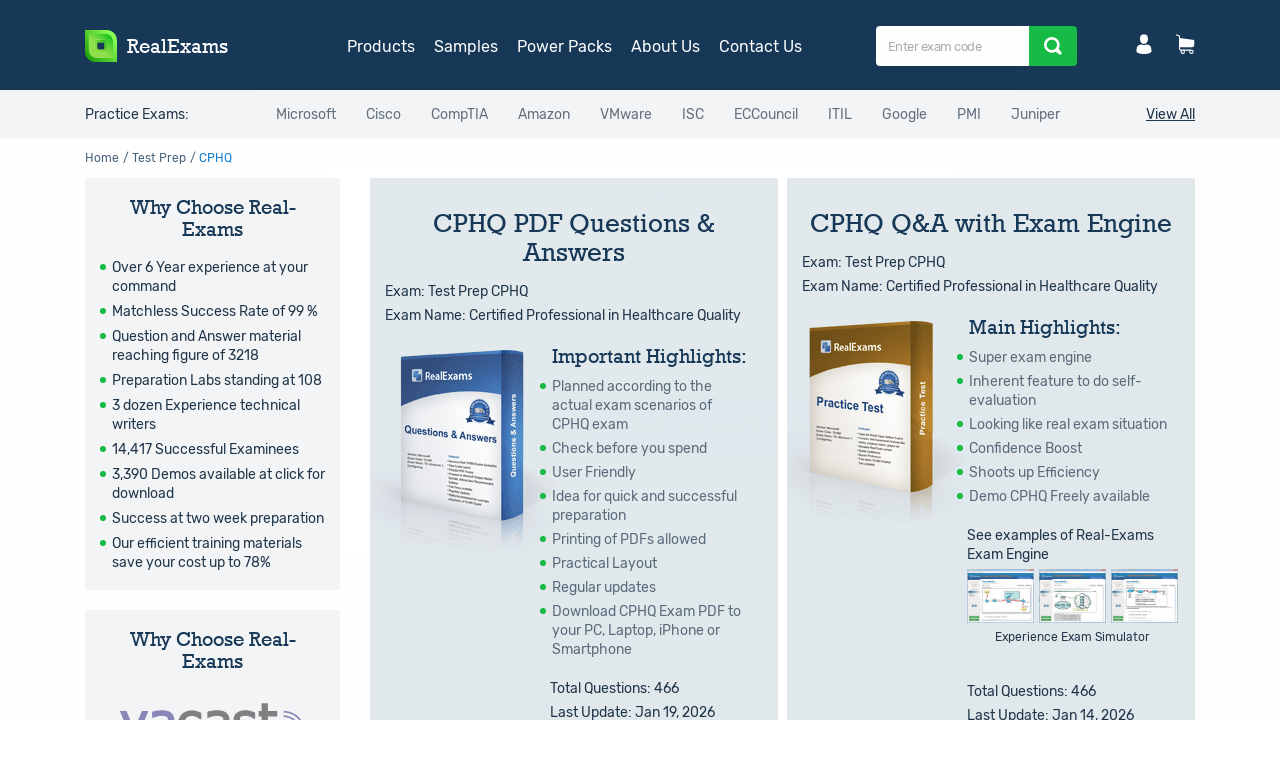

--- FILE ---
content_type: text/html; charset=UTF-8
request_url: https://www.real-exams.com/CPHQ.htm
body_size: 8227
content:
<!DOCTYPE html>
<html lang="en">

<head>

	<meta charset="utf-8">
	<title>Test Prep CPHQ Interactive Test Engine - 100%  Pass Results!</title>
	<meta name="description" content="Best  CPHQ exam preparation in the web - latest Test Prep CPHQ exams solutions for successfull Certified Professional in Healthcare Quality pass.">
	<meta name="keywords" content="Realexams,IT certifications online,A+ certification,Network+ certification,MCSE certification,CompTIA certification" />
	<meta name="author" content="RealExams">
	<meta name="robots" content="noodp,noydir" />
	<meta name="robots" content="index, follow"/>
	<meta name="GOOGLEBOT" content="INDEX, FOLLOW"/>
	<BASE href="https://www.real-exams.com/" />

	<meta http-equiv="X-UA-Compatible" content="IE=edge">
	<meta name="viewport" content="width=device-width, initial-scale=1, maximum-scale=1">
	
	<meta property="og:image" content="/design/img/logo.svg">
	<link rel="apple-touch-icon" sizes="180x180" href="/design/img/favicon180.png">
    <link rel="icon" type="image/png" sizes="32x32" href="/design/img/favicon32.png">
    <link rel="icon" type="image/png" sizes="16x16" href="/design/img/favicon16.png">
	
	<link rel="preload" href="/design/css/main.min.css" as="style">
	<link rel="preload" href="/design/js/scripts.min.js" as="script">
	
	<link rel="stylesheet" href="/design/css/main.min.css">
	
	<link rel="preconnect" href="https://www.google-analytics.com">
	
	
<!-- Google tag (gtag.js) -->
<script async src="https://www.googletagmanager.com/gtag/js?id=G-8QTYW1WSYP"></script>
<script>
  window.dataLayer = window.dataLayer || [];
  function gtag(){dataLayer.push(arguments);}
  gtag('js', new Date());


  gtag('config', 'G-8QTYW1WSYP');
</script>
	

	<script type='text/javascript' language='JavaScript'> var aValidatorMes = []; aValidatorMes['minlen']  = 'Length of `%s0` field should be more than or equal to %s1 characters.'; aValidatorMes['maxlen']  = 'Length of `%s0` field should be less than or equal to %s1 characters.'; aValidatorMes['mineq']  = '`%s0`: field value should be more than %s1.'; aValidatorMes['maxeq']  = '`%s0`: field value should be less than %s1.'; aValidatorMes['min']  = '`%s0`: field value should be more than or equal to %s1.'; aValidatorMes['max']  = '`%s0`: field value should be less than or equal to %s1.'; aValidatorMes['pattern']  = 'Please provide a correct `%s0`.'; aValidatorMes['custom']  = '`%s0`: %s1';</script>
	<script>var aMessages = [];aMessages['js.sure']='Are you sure?';aMessages['js.delete']='Do you really want to delete this %s?';aMessages['js.retire']='Do you really want to retire this %s?';aMessages['js.add_to_cart']='Selected product(s) were added to your shopping cart.\n\n You will see it in "Shopping Cart" block in the top-right corner of this window.';aMessages['js.auth.wait']='This may take a few seconds. Please be patient!';aMessages['js.select_prod']='Please select at least one product.';</script>
</head>

<body
>

<div id="customModal" class="opacity-0 invisible flex items-center justify-center h-screen w-screen fixed top-0 bg-[#354c5eb3] bg-opacity-60 transition-opacity duration-300 ease-in-out z-50">
		<div class="bg-white mx-4 pt-4 pr-[87px] pb-[60px] pl-[74px] max-w-[686px] w-full rounded-[40px] border border-1 border-solid border-[#2066DB] relative 768px:px-14 768px:pb-12 600px:px-6 600px:pb-8 transform translate-y-4 transition-transform duration-300 ease-in-out 600px:h-full 600px:overflow-auto no-scrollbar">
			<svg class="fill-[#2066DB] absolute right-6 top-6 cursor-pointer transition-opacity hover:opacity-75 customModal-close" width="18" height="18">
				<use xlink:href="#close-simple"></use>
			</svg>
			<div class="flex flex-col gap-y-9 items-center 768px:gap-y-6">
				<img class="600px:w-44" width="206" height="38" src="https://www.examcollection.com/design/img/pp/exam-collection.webp" alt="ExamCollection" />
				<h1 class="text-2xl font-bold text-center 768px:text-xl">
					Pass IT Certication Exams Guaranteed!
				</h1>
				<div class="flex gap-x-10 items-center 600px:flex-col 600px:gap-y-6">
					<img class="768px:w-36" width="192" height="251" src="https://www.examcollection.com/design/img/pp/exam.webp" alt="exam" />
					<div class="flex flex-col gap-y-6">
						<ul class="flex flex-col gap-y-4 text-[15px] leading-6 768px:text-sm">
							<li class="flex gap-x-2 items-center">
								<div class="min-w-[5px] h-[5px] bg-[#2066DB] rounded-full"></div>
								<span>100% Real Questions from Actual Test</span>
							</li>
							<li class="flex gap-x-2 items-center">
								<div class="min-w-[5px] h-[5px] bg-[#2066DB] rounded-full"></div>
								<span>Accurate Answers Verified by Experts</span>
							</li>
							<li class="flex gap-x-2 items-center">
								<div class="min-w-[5px] h-[5px] bg-[#2066DB] rounded-full"></div>
								<span>Free New Questions Updates</span>
							</li>
							<li class="flex gap-x-2 items-center">
								<div class="min-w-[5px] h-[5px] bg-[#2066DB] rounded-full"></div>
								<span>99.8% Pass Rate Guaranteed</span>
							</li>
							<li class="flex gap-x-2 items-center">
								<div class="min-w-[5px] h-[5px] bg-[#2066DB] rounded-full"></div>
								<span>Exam Simulator Included!</span>
							</li>
						</ul>
						<a href="https://www.examcollection.com/"><button class="w-full px-4 max-w-72 h-[60px] bg-primary text-white rounded flex items-center justify-center transition-opacity hover:opacity-75 text-lg font-medium 768px:text-base">
							Get Your Exam Dumps
						</button></a>
					</div>
				</div>
			</div>
		</div>
	</div>

	<div class="wrapper">
		<div class="contentPage">

			<header class="myHeader">
				<div class="container">
					<div class="row">
						<div class="col-md-12">

							<div class="topLine">
								<a href="https://www.real-exams.com/" class="logo">
									<img src="/design/img/logo.svg" alt="Real IT Certification Exams">
									<span>RealExams</span>
								</a>
								<div class="burderAndSearchIcon">
									<div class="iconBurger" id="openMobileMenu"><span></span><span></span><span></span></div>
									<svg class="searchIcon" xmlns="http://www.w3.org/2000/svg" width="18" height="18" viewBox="0 0 18 18">
									    <path fill-rule="evenodd" d="M2.297 2.296c-3.063 3.06-3.063 8.024 0 11.086 2.512 2.511 6.305 2.958 9.275 1.347l4.58 3.27L18 16.153l-3.271-4.582c1.612-2.97 1.165-6.763-1.347-9.275-3.061-3.061-8.024-3.061-11.085 0zm9.237 9.24c-2.038 2.037-5.354 2.037-7.39 0-2.038-2.038-2.038-5.352 0-7.39 2.036-2.038 5.352-2.038 7.39 0 2.037 2.038 2.037 5.352 0 7.39z" clip-rule="evenodd"></path>
									</svg>
								</div>
								<ul class="topLineMenu">
									<li><a href="https://www.real-exams.com/all-vendors.htm">Products</a></li>
									<li><a href="https://www.real-exams.com/samples.htm">Samples</a></li>
									<!-- <li><a href="https://www.real-exams.com/licensing.htm">Corporate Licensing</a></li> -->
									<li><a href="https://www.real-exams.com/bundle.htm">Power Packs</a></li>
									<li><a href="https://www.real-exams.com/about.htm">About Us</a></li>
									<li><a href="https://www.real-exams.com/contact.htm">Contact Us</a></li>
								</ul>
								<div class="menuMobile">
									<div class="iconBurger" id="closeMobileMenu"><span></span><span></span><span></span></div>
									<ul class="menu">
										<li><a href="https://www.real-exams.com/signup.htm">Login / Register</a></li>										<li><a href="https://www.real-exams.com/checkout.htm">Shopping Cart</a></li>
										<li><a href="https://www.real-exams.com/all-vendors.htm">Products</a></li>
										<li><a href="https://www.real-exams.com/samples.htm">Samples</a></li>
										<li><a href="https://www.real-exams.com/licensing.htm">Corporate Licensing</a></li>
										<li><a href="https://www.real-exams.com/bundle.htm">Power Pack</a></li>
										<li><a href="https://www.real-exams.com/about.htm">About Us</a></li>
										<li><a href="https://www.real-exams.com/contact.htm">Contact Us</a></li>
									</ul>
								</div>
								<form class="searchForm" name="form_search" action="https://www.real-exams.com/search.htm" method="get">
									<label>
										<input name="q" type="search" required="" placeholder="Enter exam code" minlength="3">
									</label>
									<button class="submitBtn" onclick="sendForm()" type="submit"><img src="/design/img/search.svg" alt="Find Exams"></button>
								</form>
								<div class="topIcons">
									<a href="https://www.real-exams.com/signup.htm" class="icon"><img src="/design/img/user.svg" alt="Member account"><!--
									--><a href="https://www.real-exams.com/checkout.htm" class="icon"><img src="/design/img/cart.svg" alt="Shopping cart"></a>
								</div>
							</div>

							<form class="searchForm" name="form_search" action="https://www.real-exams.com/search.htm" method="get" id="searchForm">
								<label>
									<input name="q" type="search" required="" placeholder="Enter exam code" minlength="3">
								</label>
								<button class="submitBtn" onclick="sendForm()" type="submit"><img src="/design/img/search.svg" alt="Find Exams"></button>
							</form>

						</div>
					</div>
				</div>

				<div class="practiceExamsWrap">
					<div class="container">
						<div class="row">
							<div class="col-md-12">
								<div class="practiceExams">
									<div class="title">Practice Exams:</div>
									<ul class="examsList">
										<li><a href="https://www.real-exams.com/Microsoft.htm">Microsoft</a></li>
										<li><a href="https://www.real-exams.com/Cisco.htm">Cisco</a></li>
										<li><a href="https://www.real-exams.com/CompTIA.htm">CompTIA</a></li>
										<li><a href="https://www.real-exams.com/Amazon.htm">Amazon</a></li>
										<li><a href="https://www.real-exams.com/VMware.htm">VMware</a></li>
										<li><a href="https://www.real-exams.com/ISC.htm">ISC</a></li>
										<li><a href="https://www.real-exams.com/ECCouncil.htm">ECCouncil</a></li>
										<li><a href="https://www.real-exams.com/ITIL.htm">ITIL</a></li>
										<li><a href="https://www.real-exams.com/Google.htm">Google</a></li>
										<li><a href="https://www.real-exams.com/PMI.htm">PMI</a></li>
										<li><a href="https://www.real-exams.com/Juniper.htm">Juniper</a></li>
									</ul>
									<a href="https://www.real-exams.com/all-vendors.htm" class="viewAll">View All</a>
								</div>
							</div>
						</div>
					</div>
				</div>
			</header>
			
			
<SCRIPT LANGUAGE="JavaScript">
function submitProduct(product_id)
{
	doSubmitProduct(product_id);
	document.getElementById('tdprod_'+product_id).style.display='block';
}
function submitAndDisplay(exam_id)
{
    doSubmitExam(exam_id);
    document.getElementById('bundleLabel').style.display='block';
}
function demoVerify(form_number)
{
    if(!form_number)
    {
        var form='demoForm';
        var err='emailErr'
    }
    else
    {
        var form='demoForm2';
        var err='emailErr2';
    }
	regExp = /^[A-Za-z_0-9\.\-]+@[A-Za-z0-9\.\-]+\.[A-Za-z]{2,}$/;
	email=document.forms[form].elements['email'].value;
	if (email=='' || !regExp.test(email))
	{
		document.getElementById(err).style.display='block';
		document.forms[form].elements['email'].focus();
		return false;
	}
	document.getElementById(err).style.display='none';
	return true;
}

function forceCoRedirect()
{
	document.getElementById('act_vp').value='add_checkout';
}

</SCRIPT>
		
			<section class="sContent">
				<div class="container">

					<div class="row">
						<div class="col-lg-12">
							<ul class="breadCrumb">
								<li><a href="https://www.real-exams.com/">Home</a></li>
								<li><a href="https://www.real-exams.com/Test-Prep.htm">Test Prep</a></li>
								<li>CPHQ</li>
							</ul>
						</div>
					</div>

					<div class="row">

						<div class="col-lg-3">

							

				<div class="sidebarEl d-none ">
					<p class="h3">Vendors Included</p>
					<ul class="sidebarElList">
																	</ul>
					<div class="textCenter">
						<a href="https://www.real-exams.com/all-vendors.htm" class="link">View All Vendors</a>
					</div>
				</div>

				<div class="sidebarEl">
					<p class="h3">Why Choose Real-Exams</p>
					<ul class="circleList">
						<li>Over 6 Year experience at your command</li>
						<li>Matchless Success Rate of 99 %</li>
						<li>Question and Answer material reaching figure of 3218</li>
						<li>Preparation Labs standing at 108</li>
						<li>3 dozen Experience technical writers</li>
						<li>14,417 Successful Examinees</li>
						<li>3,390 Demos available at click for download</li>
						<li>Success at two week preparation</li>
						<li>Our efficient training materials save your cost up to 78%</li>
					</ul>
				</div>

				<div class="sidebarEl">
					<p class="h3">Why Choose Real-Exams</p>
					<div class="brands">
						<div class="brand"><img src="/design/img/chooseImg1.png" alt="Why Choose RealExams"></div>
						<div class="brand"><img src="/design/img/chooseImg2.png" alt="Why Choose RealExams"></div>
						<div class="brand"><img src="/design/img/chooseImg3.png" alt="Why Choose RealExams"></div>
						<div class="brand"><img src="/design/img/chooseImg4.png" alt="Why Choose RealExams"></div>
						<div class="brand"><img src="/design/img/chooseImg5.png" alt="Why Choose RealExams"></div>
						<div class="brand"><img src="/design/img/chooseImg6.png" alt="Why Choose RealExams"></div>
					</div>
				</div>
						</div>

						<div class="col-lg-9">
							
																											    						    													    						    								
	
														<div class="examItems">
								<div class="examItem">
									<p class="h2">CPHQ PDF Questions & Answers</p>
									<!-- <div class="examEl">Vendor: Test Prep</div> -->
									<div class="examEl">Exam: Test Prep CPHQ</div>
									<div class="examEl">Exam Name: Certified Professional in Healthcare Quality</div>
									<div class="flexWrap">
										<div class="imgWrap"><img src="/design/img/cardImg1.png" alt="CPHQ Questions & Answers"></div>
										<div class="wrap">
											<p class="h3">Important Highlights:</p>
											<ul class="circleList">
												<li>Planned according to the actual exam scenarios of CPHQ exam</li>
												<li>Check before you spend</li>
												<li>User Friendly</li>
												<li>Idea for quick and successful preparation</li>
												<li>Printing of PDFs allowed</li>
												<li>Practical Layout</li>
												<li>Regular updates</li>
												<li>Download CPHQ Exam PDF to your PC, Laptop, iPhone or Smartphone</li>
											</ul>
											<div class="examEl">Total Questions: 466</div>
											<div class="examEl">Last Update: Jan 19, 2026</div>
											<div class="examEl price">Price: <span class="oldPrice"></span><span class="currentPrice">$55.00</span></div>
										</div>
									</div>
									<div class="btns">
																					<a href="#freeDemoPopup" class="myBtn blue popup">Free Demo</a>
																				<!-- <button onclick="submitProduct(15287)" class="myBtn">Add to Cart</button> -->
										<form method="post" action="https://www.real-exams.com/cart.htm">
										<input type="hidden" name="vp" value="none">
										<input type="hidden" name="act" value="add_checkout">
										<input type="hidden" name="id" value="15287">
										<button class="myBtn">Add to Cart</button>
										</form>
									</div>
									<div class="addedToCart" id="tdprod_15287"><span>Added to cart</span><a class="link underline" href="https://www.real-exams.com/checkout.htm">Checkout</a></div>
								</div>
								<div class="examItem">
									<p class="h2">CPHQ Q&A with Exam Engine</p>
									<!-- <div class="examEl">Vendor: Test Prep</div> -->
									<div class="examEl">Exam: Test Prep CPHQ</div>
									<div class="examEl">Exam Name: Certified Professional in Healthcare Quality</div>
									<div class="flexWrap">
										<div class="imgWrap"><img src="/design/img/cardImg2.png" alt="CPHQ Q&A Exam Engine"></div>
										<div class="wrap">
											<p class="h3">Main Highlights:</p>
											<ul class="circleList">
												<li>Super exam engine</li>
												<li>Inherent feature to do self-evaluation</li>
												<li>Looking like real exam situation</li>
												<li>Confidence Boost</li>
												<li>Shoots up Efficiency </li>
												<li>Demo CPHQ Freely available</li>
											</ul>
											<div class="examEl">See examples of Real-Exams Exam Engine</div>
											<div class="gallery">
												<a href="/design/imgs/1.png"><img src="/design/imgs/1.png" alt="CPHQ Exam Engine"></a>
												<a href="/design/imgs/2.png"><img src="/design/imgs/2.png" alt="CPHQ Exam Engine"></a>
												<a href="/design/imgs/3.png"><img src="/design/imgs/3.png" alt="CPHQ Exam Engine"></a>
											</div>
											<div class="galeryText">Experience Exam Simulator</div>
											<div class="examEl">Total Questions: 466</div>
											<div class="examEl">Last Update: Jan 14, 2026</div>
											<div class="examEl price">Price: <span class="oldPrice"></span><span class="currentPrice">$85.00</span></div>
										</div>
									</div>
									<div class="btns">
																					<a href="#freeDemoPopupQA" class="myBtn blue popup">Free Demo</a>
																				<!-- <button onclick="submitProduct(15286)" class="myBtn">Add to Cart</button> -->
										<form method="post" action="https://www.real-exams.com/cart.htm">
										<input type="hidden" name="vp" value="none">
										<input type="hidden" name="act" value="add_checkout">
										<input type="hidden" name="id" value="15286">
										<button class="myBtn">Add to Cart</button>
										</form>
									</div>
									<div class="addedToCart" id="tdprod_15286"><span>Added to cart</span><a class="link underline" href="https://www.real-exams.com/checkout.htm">Checkout</a></div>
								</div>
							</div>
							
							<!-- PACK-->
														<div class="pack">
								<p class="h2 visible576">CPHQ Royal Pack</p>
								<div class="imgWrap">
									<img src="/design/img/packImg1.png" alt="Royal Pack">
								</div>
								<div class="flexWrap">
									<p class="h2 hidden576">CPHQ Royal Pack</p>
									<div class="wrap">
										<div class="left">
											<p class="h3">Royal Pack Entails:</p>
											<ul class="circleList">
												<li>PDF Questions & Answers</li>
												<li>Q&A with Exam Engine</li>
											</ul>
																							<a href="#freeDemoPopup" class="myBtn blue popup">Free PDF Demo</a>
												<a href="#freeDemoPopupQA" class="myBtn blue popup">Free Q&A Demo</a>
																						<div class="mcAfee hidden576"><img src="/design/img/mcAfee.png" alt="Website is secured by McAfee"></div>
										</div>
										<div>
											<p class="h3">Royal Pack Features:</p>
											<ul class="circleList">
												<li>Special 20% Concession</li>
												<li>Immediate Provision</li>
												<li>Certain success in first shot</li>
												<li>Money Back Guarantee</li>
												<li>Completely suitable for Test Prep syllabus</li>
												<li>Most recent CPHQ subject matter</li>
												<li>Technical Assistance by Email Support</li>
											</ul>
											<div class="packEl">Price: <span class="oldPrice">$140</span><span class="currentPrice">$98.00</span></div>
											<div class="packEl">Discount: <span class="oldPrice"></span><span class="currentPrice green">30%</span></div>
											<!-- <button onclick="submitAndDisplay(8502)" class="myBtn">Add to Cart</button> -->
											<form method="post" action="https://www.real-exams.com/cart.htm">
											<input type="hidden" name="vp" value="exam">
											<input type="hidden" name="act" value="add_checkout">
											<input type="hidden" name="vp_id" value="8502">
											<button class="myBtn">Add to Cart</button>
											</form>
											<div class="addedToCart" id="bundleLabel"><span>Added to cart</span><a class="link underline" href="https://www.real-exams.com/checkout.htm">Checkout</a></div>
										</div>
									</div>
								</div>
							</div>
														
							<div class="certAndExams">
								<div class="cert">
									<p class="h2">Related Exams</p>
									<ul class="width100">
																			</ul>
								</div>
								<div class="cert">
									<p class="h2">Related Certifications</p>
									<ul class="width100">
																			</ul>
								</div>
							</div>
							
						</div>

					</div>
				</div>
			</section>
	<div class="d-none">
		<div class="myPopup" id="freeDemoPopup">
			<button title="Close (Esc)" type="button" class="mfp-close" onclick="setCookie('bShowPopup',1,90);setCookie('bPromoStripe2',1,14);"></button>
			<div class="headers">
				<p class="h2">Download Free Test Prep CPHQ Demo</p>
			</div>
			<div class="row">
				<div class="col-lg-12">
					<p>Experience Real-Exams exam testing engine for yourself. Simply submit your e-mail address below to get started with our interactive software demo of your <span class="green">Test Prep CPHQ</span> exam.</p>
					<ul class="circleList">
						<li>Customizable, interactive testing engine</li>
						<li>Simulates real exam environment</li>
						<li>Instant download</li>
					</ul>
					<br>
					<form class="typicForm discountForm" method="post" action="/demodownload.php" onSubmit="return demoVerify(2);" name="demoForm2">
						<input type="hidden" name="exam" value="CPHQ">
						<input type="hidden" name="type" value="sg">
						<label>
							<input type="email" name="email" required="" placeholder="Email address">
						</label>
						<button class="myBtn" type="submit">Download Demo</button>
					</form>
					<p class="smallText">* Our demo shows only a few questions from Test Prep CPHQ exam for evaluating purposes</p>
				</div>
			</div>
		</div>
		<div class="myPopup" id="freeDemoPopupQA">
			<button title="Close (Esc)" type="button" class="mfp-close" onclick="setCookie('bShowPopup',1,90);setCookie('bPromoStripe2',1,14);"></button>
			<div class="headers">
				<p class="h2">Download Free Test Prep CPHQ Demo</p>
			</div>
			<div class="row">
				<div class="col-lg-12">
					<p>Experience Real-Exams exam testing engine for yourself. Simply submit your e-mail address below to get started with our interactive software demo of your <span class="green">Test Prep CPHQ</span> exam.</p>
					<ul class="circleList">
						<li>Customizable, interactive testing engine</li>
						<li>Simulates real exam environment</li>
						<li>Instant download</li>
					</ul>
					<br>
					<form class="typicForm discountForm" method="post" action="/demodownload.php" onSubmit="return demoVerify();" name="demoForm">
						<input type="hidden" name="exam" value="CPHQ">
						<input type="hidden" name="type" value="qa">
						<label>
							<input type="email" name="email" required="" placeholder="Email address">
						</label>
						<button class="myBtn" type="submit">Download Demo</button>
					</form>
					<p class="smallText">* Our demo shows only a few questions from Test Prep CPHQ exam for evaluating purposes</p>
				</div>
			</div>
		</div>
	</div>
		</div>

		<section class="sChanceWin">
				<div class="container">
					<div class="row">
						<div class="col-lg-12">
							<div class="wrap">
								<div class="winBanner">
									<img src="/design/img/winMoney.svg" alt="WIN $200">
									<div class="winText">WIN $200</div>
								</div>
								<p class="h2">Sign Up to Our Newsletter for a chance<br> to Win a $200 Shopping spree!</p>
								<form class="signUpForm" id="signUpForm" action="" name="emailForm">
									<label>
										<input type="email" name="signupEmail" id="signUpTxt" onclick="empty('signUpTxt')" placeholder="E-mail" required>
									</label>
									<button type="submit" id="signUpSub" onclick="VerifyEmail(); return false;" class="submitBtn">SIGN UP</button>
								</form>
							</div>
						</div>
					</div>
				</div>
		</section>

		<div class="myFooter">
			<div class="container">
				<div class="row">
					<div class="col-lg-12">
						<ul class="footerMenu">
							<li><a href="https://www.real-exams.com/">Home</a></li>
							<!-- <li><a href="https://www.real-exams.com/test.htm">Admission Tests</a></li> -->
							<li><a href="https://www.real-exams.com/testimonials.htm">Testimonials</a></li>
							<!-- <li><a href="https://www.real-exams.com/howtopay.htm">Payment</a></li> -->
							<li><a href="https://www.real-exams.com/faq.htm">FAQ</a></li>
							<li><a href="https://www.real-exams.com/guarantee.htm">Guarantee</a></li>
							<li><a href="https://www.real-exams.com/privacy.htm">Privacy Policy</a></li>
							<li><a href="https://www.real-exams.com/disclaimer.htm">Disclaimer</a></li>
							<li><a href="https://www.real-exams.com/terms.htm">Terms</a></li>
							<li><a href="https://www.real-exams.com/sitemap.htm">SiteMap</a></li>
						</ul>
						<div class="copyright">
							<div>Real-exams.com is owned by Global Simulators Ltd. Company Number: 06002429.</div>
							<div>Real-exams.com Materials do not contain actual questions and answers from Cisco's Certification Exams.</div>
						</div>
					</div>
				</div>
			</div>
		</div>
	</div>


	<div class="topBtn" title="Up">
		<svg width="16" height="16" viewBox="0 0 16 16" fill="none" xmlns="http://www.w3.org/2000/svg">
		<path d="M15.7443 4.06476L15.2202 3.53702C15.0552 3.3722 14.8358 3.28141 14.6012 3.28141C14.3668 3.28141 14.1471 3.3722 13.9822 3.53702L8.00358 9.51586L2.0181 3.53038C1.85341 3.36557 1.6337 3.2749 1.3993 3.2749C1.16489 3.2749 0.945048 3.36557 0.780234 3.53038L0.256002 4.05488C-0.085334 4.39595 -0.085334 4.95153 0.256002 5.29261L7.38243 12.4447C7.54712 12.6094 7.76657 12.7254 8.00306 12.7254H8.00579C8.24033 12.7254 8.45978 12.6092 8.62446 12.4447L15.7443 5.31199C15.9092 5.14731 15.9997 4.92122 16 4.68682C16 4.45228 15.9092 4.22932 15.7443 4.06476Z" fill="#000"/>
		</svg>
	</div>

	<script src="/design/js/scripts.min.js"></script>
	
	<!-- popups -->
	



<script language="javascript">
   var check=0;
   function empty(id)
   {
      request = document.getElementById(id).value;
      if(request == 'Enter Exam code' || request == 'Email Address' || request == 'Certification name' || request == 'Certificate code' || request == 'Exam code' || request == 'Your email address')
         document.getElementById(id).value="";
   }
   function light(menu_id)
   {
      // alert(menu_id);
       document.getElementById(menu_id).className='active';
   }
   function hide(menu_id)
   {
       document.getElementById(menu_id).className='hide';
   }

function nice(id)
{
    check = 1;
    //alert(check);
    document.getElementById(id).style.background='#99aec3';
}
function back(id)
{
    check = 0 ;
    document.getElementById(id).style.background='#fff';
}
function sel(id)
{
    //alert('im here!');
    var text = $("#"+id).html();
    $('#txtSearch').val(text);
    $('#resSearch').css('display','none');
    $('#searchForm').attr('action', 'https://www.real-exams.com/search.htm');
    $('#searchForm').attr('method', 'get');
    $('#searchForm').trigger('submit');
}
function update()
{
    $('#resSearch').css('display','block');
}

$(document).ready(function(){
$(function(){
  $("#txtSearch").keyup(function(){

     var search = $("#txtSearch").val();
     $.ajax({
       type: "POST",
       url: "https://www.real-exams.com/newsearch.html",
       data: {"search": search},
       cache: false,
       success: function(response){
            $("#resSearch").css('display', 'block');
            $("#resSearch").css('border', '1px solid #2e5d93');
            $("#resSearch").html(response);
      }
       });
       return false;
   });
});
});

function VerifyEmail()
{
	regExp = /^[A-Za-z_0-9\.\-]+@[A-Za-z0-9\.\-]+\.[A-Za-z]{2,}$/;
	email=document.forms['signUpForm'].elements['signupEmail'].value;
	if (email=='' || !regExp.test(email))
	{
		alert('Please enter a correct Email Address');
		document.forms['signUpForm'].elements['signupEmail'].focus();
		return false;
	}
	else
		alert('You have been subscribed to Real-Exams.com newsletter. Thank you!');
}
function sendForm()
{
  if($('#txtSearch').val() != 'Enter Exam code' && $('#txtSearch').val() != '')
  {
		$('#searchForm').attr('action', 'https://www.real-exams.com/search.htm');
		$('#searchForm').attr('method', 'get');
		$('#searchForm').trigger('submit');
  }
  else
  {
	  $('#txtSearch').focus();
	
  }
}
function checkResSearch()
{
	if(check == 0)
		$('#resSearch').css('display','none');
}
</script>



<link rel="stylesheet" href="/pp/style.min.css">
		<svg width="0" height="0" class="hidden">
		<symbol xmlns="http://www.w3.org/2000/svg" viewBox="0 0 18 18" id="close-simple">
			<path d="M10.5923 9.00019L17.6709 1.92162C18.1107 1.48221 18.1107 0.769247 17.6709 0.329838C17.2311 -0.109946 16.5189 -0.109946 16.0791 0.329838L9.00056 7.40841L1.92162 0.329838C1.48183 -0.109946 0.769622 -0.109946 0.329838 0.329838C-0.109946 0.769247 -0.109946 1.48221 0.329838 1.92162L7.40878 9.00019L0.329838 16.0788C-0.109946 16.5182 -0.109946 17.2311 0.329838 17.6705C0.54973 17.8901 0.837916 18 1.12573 18C1.41354 18 1.70172 17.8901 1.92162 17.6702L9.00056 10.5916L16.0791 17.6702C16.299 17.8901 16.5872 18 16.875 18C17.1628 18 17.451 17.8901 17.6709 17.6702C18.1107 17.2308 18.1107 16.5178 17.6709 16.0784L10.5923 9.00019Z"></path>
		</symbol>
		<symbol xmlns="http://www.w3.org/2000/svg" viewBox="0 0 22 22" id="close">
			<g clip-path="url(#clip0_377_399)">
				<path d="M22.3536 1.61069L22.7071 1.25714L22.3536 0.903589L21.0965 -0.353545L20.7429 -0.707114L20.3894 -0.353554L11 9.03576L1.61069 -0.353553L1.25713 -0.707107L0.903581 -0.353553L-0.353553 0.903581L-0.707107 1.25713L-0.353553 1.61069L9.03576 11L-0.353554 20.3894L-0.707114 20.7429L-0.353545 21.0965L0.903589 22.3536L1.25714 22.7071L1.61069 22.3536L11 12.9642L20.3894 22.3536L20.7429 22.7071L21.0965 22.3536L22.3536 21.0965L22.7071 20.7429L22.3536 20.3894L12.9642 11L22.3536 1.61069Z"></path>
			</g>
			<defs>
				<clipPath id="clip0_377_399">
					<rect width="22" height="22"></rect>
				</clipPath>
			</defs>
		</symbol>
	</svg>
<script src="/pp/app.min.js"></script>
</body>
</html>

--- FILE ---
content_type: text/css
request_url: https://www.real-exams.com/design/css/main.min.css
body_size: 16431
content:
.mfp-bg{top:0;left:0;width:100%;height:100%;z-index:1042;overflow:hidden;position:fixed;background:#0b0b0b;opacity:.8}.mfp-wrap{top:0;left:0;width:100%;height:100%;z-index:1043;position:fixed;outline:0!important;-webkit-backface-visibility:hidden}.mfp-container{text-align:center;position:absolute;width:100%;height:100%;left:0;top:0;padding:0 8px;box-sizing:border-box}.mfp-container:before{content:'';display:inline-block;height:100%;vertical-align:middle}.mfp-align-top .mfp-container:before{display:none}.mfp-content{position:relative;display:inline-block;vertical-align:middle;margin:0 auto;text-align:left;z-index:1045}.mfp-ajax-holder .mfp-content,.mfp-inline-holder .mfp-content{width:100%;cursor:auto}.mfp-ajax-cur{cursor:progress}.mfp-zoom-out-cur,.mfp-zoom-out-cur .mfp-image-holder .mfp-close{cursor:-moz-zoom-out;cursor:-webkit-zoom-out;cursor:zoom-out}.mfp-zoom{cursor:pointer;cursor:-webkit-zoom-in;cursor:-moz-zoom-in;cursor:zoom-in}.mfp-auto-cursor .mfp-content{cursor:auto}.mfp-arrow,.mfp-close,.mfp-counter,.mfp-preloader{-webkit-user-select:none;-moz-user-select:none;user-select:none}.mfp-loading.mfp-figure{display:none}.mfp-hide{display:none!important}.mfp-preloader{color:#ccc;position:absolute;top:50%;width:auto;text-align:center;margin-top:-.8em;left:8px;right:8px;z-index:1044}.mfp-preloader a{color:#ccc}.mfp-preloader a:hover{color:#fff}.mfp-s-ready .mfp-preloader{display:none}.mfp-s-error .mfp-content{display:none}button.mfp-arrow,button.mfp-close{overflow:visible;cursor:pointer;background:0 0;border:0;-webkit-appearance:none;display:block;outline:0;padding:0;z-index:1046;box-shadow:none;touch-action:manipulation}button::-moz-focus-inner{padding:0;border:0}.mfp-close{width:44px;height:44px;line-height:44px;position:absolute;right:0;top:0;text-decoration:none;text-align:center;opacity:.65;padding:0 0 18px 10px;color:#fff;font-style:normal;font-size:28px;font-family:Arial,Baskerville,monospace}.mfp-close:focus,.mfp-close:hover{opacity:1}.mfp-close:active{top:1px}.mfp-close-btn-in .mfp-close{color:#333}.mfp-iframe-holder .mfp-close,.mfp-image-holder .mfp-close{color:#fff;right:-6px;text-align:right;padding-right:6px;width:100%}.mfp-counter{position:absolute;top:0;right:0;color:#ccc;font-size:12px;line-height:18px;white-space:nowrap}.mfp-arrow{position:absolute;opacity:.65;margin:0;top:50%;margin-top:-55px;padding:0;width:90px;height:110px;-webkit-tap-highlight-color:transparent}.mfp-arrow:active{margin-top:-54px}.mfp-arrow:focus,.mfp-arrow:hover{opacity:1}.mfp-arrow:after,.mfp-arrow:before{content:'';display:block;width:0;height:0;position:absolute;left:0;top:0;margin-top:35px;margin-left:35px;border:medium inset transparent}.mfp-arrow:after{border-top-width:13px;border-bottom-width:13px;top:8px}.mfp-arrow:before{border-top-width:21px;border-bottom-width:21px;opacity:.7}.mfp-arrow-left{left:0}.mfp-arrow-left:after{border-right:17px solid #fff;margin-left:31px}.mfp-arrow-left:before{margin-left:25px;border-right:27px solid #3f3f3f}.mfp-arrow-right{right:0}.mfp-arrow-right:after{border-left:17px solid #fff;margin-left:39px}.mfp-arrow-right:before{border-left:27px solid #3f3f3f}.mfp-iframe-holder{padding-top:40px;padding-bottom:40px}.mfp-iframe-holder .mfp-content{line-height:0;width:100%;max-width:900px}.mfp-iframe-holder .mfp-close{top:-40px}.mfp-iframe-scaler{width:100%;height:0;overflow:hidden;padding-top:56.25%}.mfp-iframe-scaler iframe{position:absolute;display:block;top:0;left:0;width:100%;height:100%;box-shadow:0 0 8px rgba(0,0,0,.6);background:#000}img.mfp-img{width:auto;max-width:100%;height:auto;display:block;line-height:0;box-sizing:border-box;padding:40px 0 40px;margin:0 auto}.mfp-figure{line-height:0}.mfp-figure:after{content:'';position:absolute;left:0;top:40px;bottom:40px;display:block;right:0;width:auto;height:auto;z-index:-1;box-shadow:0 0 8px rgba(0,0,0,.6);background:#444}.mfp-figure small{color:#bdbdbd;display:block;font-size:12px;line-height:14px}.mfp-figure figure{margin:0}.mfp-bottom-bar{margin-top:-36px;position:absolute;top:100%;left:0;width:100%;cursor:auto}.mfp-title{text-align:left;line-height:18px;color:#f3f3f3;word-wrap:break-word;padding-right:36px}.mfp-image-holder .mfp-content{max-width:100%}.mfp-gallery .mfp-image-holder .mfp-figure{cursor:pointer}@media screen and (max-width:800px) and (orientation:landscape),screen and (max-height:300px){.mfp-img-mobile .mfp-image-holder{padding-left:0;padding-right:0}.mfp-img-mobile img.mfp-img{padding:0}.mfp-img-mobile .mfp-figure:after{top:0;bottom:0}.mfp-img-mobile .mfp-figure small{display:inline;margin-left:5px}.mfp-img-mobile .mfp-bottom-bar{background:rgba(0,0,0,.6);bottom:0;margin:0;top:auto;padding:3px 5px;position:fixed;box-sizing:border-box}.mfp-img-mobile .mfp-bottom-bar:empty{padding:0}.mfp-img-mobile .mfp-counter{right:5px;top:3px}.mfp-img-mobile .mfp-close{top:0;right:0;width:35px;height:35px;line-height:35px;background:rgba(0,0,0,.6);position:fixed;text-align:center;padding:0}}@media all and (max-width:900px){.mfp-arrow{-webkit-transform:scale(.75);transform:scale(.75)}.mfp-arrow-left{-webkit-transform-origin:0;transform-origin:0}.mfp-arrow-right{-webkit-transform-origin:100%;transform-origin:100%}.mfp-container{padding-left:6px;padding-right:6px}}@font-face{font-family:RubikRegular;font-style:normal;font-weight:400;font-display:swap;src:url(../fonts/Rubik-Regular.woff2) format("woff2"),url(../fonts/Rubik-Regular.woff) format("woff")}@font-face{font-family:RockwellRegular;font-style:normal;font-weight:400;font-display:swap;src:url(../fonts/ROCK.woff2) format("woff2"),url(../fonts/ROCK.woff) format("woff")}*,::after,::before{-webkit-box-sizing:border-box;box-sizing:border-box}html{font-family:sans-serif;line-height:1.15;-webkit-text-size-adjust:100%;-ms-text-size-adjust:100%;-ms-overflow-style:scrollbar;-webkit-tap-highlight-color:transparent}@-ms-viewport{width:device-width}article,aside,dialog,figcaption,figure,footer,header,hgroup,main,nav,section{display:block}body{margin:0;font-family:-apple-system,BlinkMacSystemFont,"Segoe UI",Roboto,"Helvetica Neue",Arial,sans-serif,"Apple Color Emoji","Segoe UI Emoji","Segoe UI Symbol";font-size:1rem;font-weight:400;line-height:1.5;color:#212529;text-align:left;background-color:#fff}[tabindex="-1"]:focus{outline:0!important}hr{-webkit-box-sizing:content-box;box-sizing:content-box;height:0;overflow:visible}h1,h2,h3,h4,h5,h6{margin-top:0;margin-bottom:.5rem}p{margin-top:0;margin-bottom:1rem}abbr[data-original-title],abbr[title]{text-decoration:underline;-webkit-text-decoration:underline dotted;text-decoration:underline dotted;cursor:help;border-bottom:0}address{margin-bottom:1rem;font-style:normal;line-height:inherit}dl,ol,ul{margin-top:0;margin-bottom:1rem}ol ol,ol ul,ul ol,ul ul{margin-bottom:0}dt{font-weight:700}dd{margin-bottom:.5rem;margin-left:0}blockquote{margin:0 0 1rem}dfn{font-style:italic}b,strong{font-weight:bolder}small{font-size:80%}sub,sup{position:relative;font-size:75%;line-height:0;vertical-align:baseline}sub{bottom:-.25em}sup{top:-.5em}a{color:#007bff;text-decoration:none;background-color:transparent;-webkit-text-decoration-skip:objects}a:hover{color:#0056b3;text-decoration:underline}a:not([href]):not([tabindex]){color:inherit;text-decoration:none}a:not([href]):not([tabindex]):focus,a:not([href]):not([tabindex]):hover{color:inherit;text-decoration:none}a:not([href]):not([tabindex]):focus{outline:0}code,kbd,pre,samp{font-family:monospace,monospace;font-size:1em}pre{margin-top:0;margin-bottom:1rem;overflow:auto;-ms-overflow-style:scrollbar}figure{margin:0 0 1rem}img{vertical-align:middle;border-style:none}svg:not(:root){overflow:hidden}table{border-collapse:collapse}caption{padding-top:.75rem;padding-bottom:.75rem;color:#6c757d;text-align:left;caption-side:bottom}th{text-align:inherit}label{display:inline-block;margin-bottom:.5rem}button{border-radius:0}button:focus{outline:1px dotted;outline:5px auto -webkit-focus-ring-color}button,input,optgroup,select,textarea{margin:0;font-family:inherit;font-size:inherit;line-height:inherit}button,input{overflow:visible}button,select{text-transform:none}[type=reset],[type=submit],button,html [type=button]{-webkit-appearance:button}[type=button]::-moz-focus-inner,[type=reset]::-moz-focus-inner,[type=submit]::-moz-focus-inner,button::-moz-focus-inner{padding:0;border-style:none}input[type=checkbox],input[type=radio]{-webkit-box-sizing:border-box;box-sizing:border-box;padding:0}input[type=date],input[type=datetime-local],input[type=month],input[type=time]{-webkit-appearance:listbox}textarea{overflow:auto;resize:vertical}fieldset{min-width:0;padding:0;margin:0;border:0}legend{display:block;width:100%;max-width:100%;padding:0;margin-bottom:.5rem;font-size:1.5rem;line-height:inherit;color:inherit;white-space:normal}progress{vertical-align:baseline}[type=number]::-webkit-inner-spin-button,[type=number]::-webkit-outer-spin-button{height:auto}[type=search]{outline-offset:-2px;-webkit-appearance:none}[type=search]::-webkit-search-cancel-button,[type=search]::-webkit-search-decoration{-webkit-appearance:none}::-webkit-file-upload-button{font:inherit;-webkit-appearance:button}output{display:inline-block}summary{display:list-item;cursor:pointer}template{display:none}[hidden]{display:none!important}@-ms-viewport{width:device-width}html{-webkit-box-sizing:border-box;box-sizing:border-box;-ms-overflow-style:scrollbar}*,::after,::before{-webkit-box-sizing:inherit;box-sizing:inherit}.container{width:100%;padding-right:15px;padding-left:15px;margin-right:auto;margin-left:auto}@media (min-width:576px){.container{max-width:540px}}@media (min-width:768px){.container{max-width:720px}}@media (min-width:992px){.container{max-width:960px}}@media (min-width:1200px){.container{max-width:1140px}}.container-fluid{width:100%;padding-right:15px;padding-left:15px;margin-right:auto;margin-left:auto}.row{display:-webkit-box;display:-webkit-flex;display:-ms-flexbox;display:flex;-webkit-flex-wrap:wrap;-ms-flex-wrap:wrap;flex-wrap:wrap;margin-right:-15px;margin-left:-15px}.no-gutters{margin-right:0;margin-left:0}.no-gutters>.col,.no-gutters>[class*=col-]{padding-right:0;padding-left:0}.col,.col-1,.col-10,.col-11,.col-12,.col-2,.col-3,.col-4,.col-5,.col-6,.col-7,.col-8,.col-9,.col-auto,.col-lg,.col-lg-1,.col-lg-10,.col-lg-11,.col-lg-12,.col-lg-2,.col-lg-3,.col-lg-4,.col-lg-5,.col-lg-6,.col-lg-7,.col-lg-8,.col-lg-9,.col-lg-auto,.col-md,.col-md-1,.col-md-10,.col-md-11,.col-md-12,.col-md-2,.col-md-3,.col-md-4,.col-md-5,.col-md-6,.col-md-7,.col-md-8,.col-md-9,.col-md-auto,.col-sm,.col-sm-1,.col-sm-10,.col-sm-11,.col-sm-12,.col-sm-2,.col-sm-3,.col-sm-4,.col-sm-5,.col-sm-6,.col-sm-7,.col-sm-8,.col-sm-9,.col-sm-auto,.col-xl,.col-xl-1,.col-xl-10,.col-xl-11,.col-xl-12,.col-xl-2,.col-xl-3,.col-xl-4,.col-xl-5,.col-xl-6,.col-xl-7,.col-xl-8,.col-xl-9,.col-xl-auto{position:relative;width:100%;min-height:1px;padding-right:15px;padding-left:15px}.col{-webkit-flex-basis:0;-ms-flex-preferred-size:0;flex-basis:0;-webkit-box-flex:1;-webkit-flex-grow:1;-ms-flex-positive:1;flex-grow:1;max-width:100%}.col-auto{-webkit-box-flex:0;-webkit-flex:0 0 auto;-ms-flex:0 0 auto;flex:0 0 auto;width:auto;max-width:none}.col-1{-webkit-box-flex:0;-webkit-flex:0 0 8.33333%;-ms-flex:0 0 8.33333%;flex:0 0 8.33333%;max-width:8.33333%}.col-2{-webkit-box-flex:0;-webkit-flex:0 0 16.66667%;-ms-flex:0 0 16.66667%;flex:0 0 16.66667%;max-width:16.66667%}.col-3{-webkit-box-flex:0;-webkit-flex:0 0 25%;-ms-flex:0 0 25%;flex:0 0 25%;max-width:25%}.col-4{-webkit-box-flex:0;-webkit-flex:0 0 33.33333%;-ms-flex:0 0 33.33333%;flex:0 0 33.33333%;max-width:33.33333%}.col-5{-webkit-box-flex:0;-webkit-flex:0 0 41.66667%;-ms-flex:0 0 41.66667%;flex:0 0 41.66667%;max-width:41.66667%}.col-6{-webkit-box-flex:0;-webkit-flex:0 0 50%;-ms-flex:0 0 50%;flex:0 0 50%;max-width:50%}.col-7{-webkit-box-flex:0;-webkit-flex:0 0 58.33333%;-ms-flex:0 0 58.33333%;flex:0 0 58.33333%;max-width:58.33333%}.col-8{-webkit-box-flex:0;-webkit-flex:0 0 66.66667%;-ms-flex:0 0 66.66667%;flex:0 0 66.66667%;max-width:66.66667%}.col-9{-webkit-box-flex:0;-webkit-flex:0 0 75%;-ms-flex:0 0 75%;flex:0 0 75%;max-width:75%}.col-10{-webkit-box-flex:0;-webkit-flex:0 0 83.33333%;-ms-flex:0 0 83.33333%;flex:0 0 83.33333%;max-width:83.33333%}.col-11{-webkit-box-flex:0;-webkit-flex:0 0 91.66667%;-ms-flex:0 0 91.66667%;flex:0 0 91.66667%;max-width:91.66667%}.col-12{-webkit-box-flex:0;-webkit-flex:0 0 100%;-ms-flex:0 0 100%;flex:0 0 100%;max-width:100%}.order-first{-webkit-box-ordinal-group:0;-webkit-order:-1;-ms-flex-order:-1;order:-1}.order-last{-webkit-box-ordinal-group:14;-webkit-order:13;-ms-flex-order:13;order:13}.order-0{-webkit-box-ordinal-group:1;-webkit-order:0;-ms-flex-order:0;order:0}.order-1{-webkit-box-ordinal-group:2;-webkit-order:1;-ms-flex-order:1;order:1}.order-2{-webkit-box-ordinal-group:3;-webkit-order:2;-ms-flex-order:2;order:2}.order-3{-webkit-box-ordinal-group:4;-webkit-order:3;-ms-flex-order:3;order:3}.order-4{-webkit-box-ordinal-group:5;-webkit-order:4;-ms-flex-order:4;order:4}.order-5{-webkit-box-ordinal-group:6;-webkit-order:5;-ms-flex-order:5;order:5}.order-6{-webkit-box-ordinal-group:7;-webkit-order:6;-ms-flex-order:6;order:6}.order-7{-webkit-box-ordinal-group:8;-webkit-order:7;-ms-flex-order:7;order:7}.order-8{-webkit-box-ordinal-group:9;-webkit-order:8;-ms-flex-order:8;order:8}.order-9{-webkit-box-ordinal-group:10;-webkit-order:9;-ms-flex-order:9;order:9}.order-10{-webkit-box-ordinal-group:11;-webkit-order:10;-ms-flex-order:10;order:10}.order-11{-webkit-box-ordinal-group:12;-webkit-order:11;-ms-flex-order:11;order:11}.order-12{-webkit-box-ordinal-group:13;-webkit-order:12;-ms-flex-order:12;order:12}.offset-1{margin-left:8.33333%}.offset-2{margin-left:16.66667%}.offset-3{margin-left:25%}.offset-4{margin-left:33.33333%}.offset-5{margin-left:41.66667%}.offset-6{margin-left:50%}.offset-7{margin-left:58.33333%}.offset-8{margin-left:66.66667%}.offset-9{margin-left:75%}.offset-10{margin-left:83.33333%}.offset-11{margin-left:91.66667%}@media (min-width:576px){.col-sm{-webkit-flex-basis:0;-ms-flex-preferred-size:0;flex-basis:0;-webkit-box-flex:1;-webkit-flex-grow:1;-ms-flex-positive:1;flex-grow:1;max-width:100%}.col-sm-auto{-webkit-box-flex:0;-webkit-flex:0 0 auto;-ms-flex:0 0 auto;flex:0 0 auto;width:auto;max-width:none}.col-sm-1{-webkit-box-flex:0;-webkit-flex:0 0 8.33333%;-ms-flex:0 0 8.33333%;flex:0 0 8.33333%;max-width:8.33333%}.col-sm-2{-webkit-box-flex:0;-webkit-flex:0 0 16.66667%;-ms-flex:0 0 16.66667%;flex:0 0 16.66667%;max-width:16.66667%}.col-sm-3{-webkit-box-flex:0;-webkit-flex:0 0 25%;-ms-flex:0 0 25%;flex:0 0 25%;max-width:25%}.col-sm-4{-webkit-box-flex:0;-webkit-flex:0 0 33.33333%;-ms-flex:0 0 33.33333%;flex:0 0 33.33333%;max-width:33.33333%}.col-sm-5{-webkit-box-flex:0;-webkit-flex:0 0 41.66667%;-ms-flex:0 0 41.66667%;flex:0 0 41.66667%;max-width:41.66667%}.col-sm-6{-webkit-box-flex:0;-webkit-flex:0 0 50%;-ms-flex:0 0 50%;flex:0 0 50%;max-width:50%}.col-sm-7{-webkit-box-flex:0;-webkit-flex:0 0 58.33333%;-ms-flex:0 0 58.33333%;flex:0 0 58.33333%;max-width:58.33333%}.col-sm-8{-webkit-box-flex:0;-webkit-flex:0 0 66.66667%;-ms-flex:0 0 66.66667%;flex:0 0 66.66667%;max-width:66.66667%}.col-sm-9{-webkit-box-flex:0;-webkit-flex:0 0 75%;-ms-flex:0 0 75%;flex:0 0 75%;max-width:75%}.col-sm-10{-webkit-box-flex:0;-webkit-flex:0 0 83.33333%;-ms-flex:0 0 83.33333%;flex:0 0 83.33333%;max-width:83.33333%}.col-sm-11{-webkit-box-flex:0;-webkit-flex:0 0 91.66667%;-ms-flex:0 0 91.66667%;flex:0 0 91.66667%;max-width:91.66667%}.col-sm-12{-webkit-box-flex:0;-webkit-flex:0 0 100%;-ms-flex:0 0 100%;flex:0 0 100%;max-width:100%}.order-sm-first{-webkit-box-ordinal-group:0;-webkit-order:-1;-ms-flex-order:-1;order:-1}.order-sm-last{-webkit-box-ordinal-group:14;-webkit-order:13;-ms-flex-order:13;order:13}.order-sm-0{-webkit-box-ordinal-group:1;-webkit-order:0;-ms-flex-order:0;order:0}.order-sm-1{-webkit-box-ordinal-group:2;-webkit-order:1;-ms-flex-order:1;order:1}.order-sm-2{-webkit-box-ordinal-group:3;-webkit-order:2;-ms-flex-order:2;order:2}.order-sm-3{-webkit-box-ordinal-group:4;-webkit-order:3;-ms-flex-order:3;order:3}.order-sm-4{-webkit-box-ordinal-group:5;-webkit-order:4;-ms-flex-order:4;order:4}.order-sm-5{-webkit-box-ordinal-group:6;-webkit-order:5;-ms-flex-order:5;order:5}.order-sm-6{-webkit-box-ordinal-group:7;-webkit-order:6;-ms-flex-order:6;order:6}.order-sm-7{-webkit-box-ordinal-group:8;-webkit-order:7;-ms-flex-order:7;order:7}.order-sm-8{-webkit-box-ordinal-group:9;-webkit-order:8;-ms-flex-order:8;order:8}.order-sm-9{-webkit-box-ordinal-group:10;-webkit-order:9;-ms-flex-order:9;order:9}.order-sm-10{-webkit-box-ordinal-group:11;-webkit-order:10;-ms-flex-order:10;order:10}.order-sm-11{-webkit-box-ordinal-group:12;-webkit-order:11;-ms-flex-order:11;order:11}.order-sm-12{-webkit-box-ordinal-group:13;-webkit-order:12;-ms-flex-order:12;order:12}.offset-sm-0{margin-left:0}.offset-sm-1{margin-left:8.33333%}.offset-sm-2{margin-left:16.66667%}.offset-sm-3{margin-left:25%}.offset-sm-4{margin-left:33.33333%}.offset-sm-5{margin-left:41.66667%}.offset-sm-6{margin-left:50%}.offset-sm-7{margin-left:58.33333%}.offset-sm-8{margin-left:66.66667%}.offset-sm-9{margin-left:75%}.offset-sm-10{margin-left:83.33333%}.offset-sm-11{margin-left:91.66667%}}@media (min-width:768px){.col-md{-webkit-flex-basis:0;-ms-flex-preferred-size:0;flex-basis:0;-webkit-box-flex:1;-webkit-flex-grow:1;-ms-flex-positive:1;flex-grow:1;max-width:100%}.col-md-auto{-webkit-box-flex:0;-webkit-flex:0 0 auto;-ms-flex:0 0 auto;flex:0 0 auto;width:auto;max-width:none}.col-md-1{-webkit-box-flex:0;-webkit-flex:0 0 8.33333%;-ms-flex:0 0 8.33333%;flex:0 0 8.33333%;max-width:8.33333%}.col-md-2{-webkit-box-flex:0;-webkit-flex:0 0 16.66667%;-ms-flex:0 0 16.66667%;flex:0 0 16.66667%;max-width:16.66667%}.col-md-3{-webkit-box-flex:0;-webkit-flex:0 0 25%;-ms-flex:0 0 25%;flex:0 0 25%;max-width:25%}.col-md-4{-webkit-box-flex:0;-webkit-flex:0 0 33.33333%;-ms-flex:0 0 33.33333%;flex:0 0 33.33333%;max-width:33.33333%}.col-md-5{-webkit-box-flex:0;-webkit-flex:0 0 41.66667%;-ms-flex:0 0 41.66667%;flex:0 0 41.66667%;max-width:41.66667%}.col-md-6{-webkit-box-flex:0;-webkit-flex:0 0 50%;-ms-flex:0 0 50%;flex:0 0 50%;max-width:50%}.col-md-7{-webkit-box-flex:0;-webkit-flex:0 0 58.33333%;-ms-flex:0 0 58.33333%;flex:0 0 58.33333%;max-width:58.33333%}.col-md-8{-webkit-box-flex:0;-webkit-flex:0 0 66.66667%;-ms-flex:0 0 66.66667%;flex:0 0 66.66667%;max-width:66.66667%}.col-md-9{-webkit-box-flex:0;-webkit-flex:0 0 75%;-ms-flex:0 0 75%;flex:0 0 75%;max-width:75%}.col-md-10{-webkit-box-flex:0;-webkit-flex:0 0 83.33333%;-ms-flex:0 0 83.33333%;flex:0 0 83.33333%;max-width:83.33333%}.col-md-11{-webkit-box-flex:0;-webkit-flex:0 0 91.66667%;-ms-flex:0 0 91.66667%;flex:0 0 91.66667%;max-width:91.66667%}.col-md-12{-webkit-box-flex:0;-webkit-flex:0 0 100%;-ms-flex:0 0 100%;flex:0 0 100%;max-width:100%}.order-md-first{-webkit-box-ordinal-group:0;-webkit-order:-1;-ms-flex-order:-1;order:-1}.order-md-last{-webkit-box-ordinal-group:14;-webkit-order:13;-ms-flex-order:13;order:13}.order-md-0{-webkit-box-ordinal-group:1;-webkit-order:0;-ms-flex-order:0;order:0}.order-md-1{-webkit-box-ordinal-group:2;-webkit-order:1;-ms-flex-order:1;order:1}.order-md-2{-webkit-box-ordinal-group:3;-webkit-order:2;-ms-flex-order:2;order:2}.order-md-3{-webkit-box-ordinal-group:4;-webkit-order:3;-ms-flex-order:3;order:3}.order-md-4{-webkit-box-ordinal-group:5;-webkit-order:4;-ms-flex-order:4;order:4}.order-md-5{-webkit-box-ordinal-group:6;-webkit-order:5;-ms-flex-order:5;order:5}.order-md-6{-webkit-box-ordinal-group:7;-webkit-order:6;-ms-flex-order:6;order:6}.order-md-7{-webkit-box-ordinal-group:8;-webkit-order:7;-ms-flex-order:7;order:7}.order-md-8{-webkit-box-ordinal-group:9;-webkit-order:8;-ms-flex-order:8;order:8}.order-md-9{-webkit-box-ordinal-group:10;-webkit-order:9;-ms-flex-order:9;order:9}.order-md-10{-webkit-box-ordinal-group:11;-webkit-order:10;-ms-flex-order:10;order:10}.order-md-11{-webkit-box-ordinal-group:12;-webkit-order:11;-ms-flex-order:11;order:11}.order-md-12{-webkit-box-ordinal-group:13;-webkit-order:12;-ms-flex-order:12;order:12}.offset-md-0{margin-left:0}.offset-md-1{margin-left:8.33333%}.offset-md-2{margin-left:16.66667%}.offset-md-3{margin-left:25%}.offset-md-4{margin-left:33.33333%}.offset-md-5{margin-left:41.66667%}.offset-md-6{margin-left:50%}.offset-md-7{margin-left:58.33333%}.offset-md-8{margin-left:66.66667%}.offset-md-9{margin-left:75%}.offset-md-10{margin-left:83.33333%}.offset-md-11{margin-left:91.66667%}}@media (min-width:992px){.col-lg{-webkit-flex-basis:0;-ms-flex-preferred-size:0;flex-basis:0;-webkit-box-flex:1;-webkit-flex-grow:1;-ms-flex-positive:1;flex-grow:1;max-width:100%}.col-lg-auto{-webkit-box-flex:0;-webkit-flex:0 0 auto;-ms-flex:0 0 auto;flex:0 0 auto;width:auto;max-width:none}.col-lg-1{-webkit-box-flex:0;-webkit-flex:0 0 8.33333%;-ms-flex:0 0 8.33333%;flex:0 0 8.33333%;max-width:8.33333%}.col-lg-2{-webkit-box-flex:0;-webkit-flex:0 0 16.66667%;-ms-flex:0 0 16.66667%;flex:0 0 16.66667%;max-width:16.66667%}.col-lg-3{-webkit-box-flex:0;-webkit-flex:0 0 25%;-ms-flex:0 0 25%;flex:0 0 25%;max-width:25%}.col-lg-4{-webkit-box-flex:0;-webkit-flex:0 0 33.33333%;-ms-flex:0 0 33.33333%;flex:0 0 33.33333%;max-width:33.33333%}.col-lg-5{-webkit-box-flex:0;-webkit-flex:0 0 41.66667%;-ms-flex:0 0 41.66667%;flex:0 0 41.66667%;max-width:41.66667%}.col-lg-6{-webkit-box-flex:0;-webkit-flex:0 0 50%;-ms-flex:0 0 50%;flex:0 0 50%;max-width:50%}.col-lg-7{-webkit-box-flex:0;-webkit-flex:0 0 58.33333%;-ms-flex:0 0 58.33333%;flex:0 0 58.33333%;max-width:58.33333%}.col-lg-8{-webkit-box-flex:0;-webkit-flex:0 0 66.66667%;-ms-flex:0 0 66.66667%;flex:0 0 66.66667%;max-width:66.66667%}.col-lg-9{-webkit-box-flex:0;-webkit-flex:0 0 75%;-ms-flex:0 0 75%;flex:0 0 75%;max-width:75%}.col-lg-10{-webkit-box-flex:0;-webkit-flex:0 0 83.33333%;-ms-flex:0 0 83.33333%;flex:0 0 83.33333%;max-width:83.33333%}.col-lg-11{-webkit-box-flex:0;-webkit-flex:0 0 91.66667%;-ms-flex:0 0 91.66667%;flex:0 0 91.66667%;max-width:91.66667%}.col-lg-12{-webkit-box-flex:0;-webkit-flex:0 0 100%;-ms-flex:0 0 100%;flex:0 0 100%;max-width:100%}.order-lg-first{-webkit-box-ordinal-group:0;-webkit-order:-1;-ms-flex-order:-1;order:-1}.order-lg-last{-webkit-box-ordinal-group:14;-webkit-order:13;-ms-flex-order:13;order:13}.order-lg-0{-webkit-box-ordinal-group:1;-webkit-order:0;-ms-flex-order:0;order:0}.order-lg-1{-webkit-box-ordinal-group:2;-webkit-order:1;-ms-flex-order:1;order:1}.order-lg-2{-webkit-box-ordinal-group:3;-webkit-order:2;-ms-flex-order:2;order:2}.order-lg-3{-webkit-box-ordinal-group:4;-webkit-order:3;-ms-flex-order:3;order:3}.order-lg-4{-webkit-box-ordinal-group:5;-webkit-order:4;-ms-flex-order:4;order:4}.order-lg-5{-webkit-box-ordinal-group:6;-webkit-order:5;-ms-flex-order:5;order:5}.order-lg-6{-webkit-box-ordinal-group:7;-webkit-order:6;-ms-flex-order:6;order:6}.order-lg-7{-webkit-box-ordinal-group:8;-webkit-order:7;-ms-flex-order:7;order:7}.order-lg-8{-webkit-box-ordinal-group:9;-webkit-order:8;-ms-flex-order:8;order:8}.order-lg-9{-webkit-box-ordinal-group:10;-webkit-order:9;-ms-flex-order:9;order:9}.order-lg-10{-webkit-box-ordinal-group:11;-webkit-order:10;-ms-flex-order:10;order:10}.order-lg-11{-webkit-box-ordinal-group:12;-webkit-order:11;-ms-flex-order:11;order:11}.order-lg-12{-webkit-box-ordinal-group:13;-webkit-order:12;-ms-flex-order:12;order:12}.offset-lg-0{margin-left:0}.offset-lg-1{margin-left:8.33333%}.offset-lg-2{margin-left:16.66667%}.offset-lg-3{margin-left:25%}.offset-lg-4{margin-left:33.33333%}.offset-lg-5{margin-left:41.66667%}.offset-lg-6{margin-left:50%}.offset-lg-7{margin-left:58.33333%}.offset-lg-8{margin-left:66.66667%}.offset-lg-9{margin-left:75%}.offset-lg-10{margin-left:83.33333%}.offset-lg-11{margin-left:91.66667%}}@media (min-width:1200px){.col-xl{-webkit-flex-basis:0;-ms-flex-preferred-size:0;flex-basis:0;-webkit-box-flex:1;-webkit-flex-grow:1;-ms-flex-positive:1;flex-grow:1;max-width:100%}.col-xl-auto{-webkit-box-flex:0;-webkit-flex:0 0 auto;-ms-flex:0 0 auto;flex:0 0 auto;width:auto;max-width:none}.col-xl-1{-webkit-box-flex:0;-webkit-flex:0 0 8.33333%;-ms-flex:0 0 8.33333%;flex:0 0 8.33333%;max-width:8.33333%}.col-xl-2{-webkit-box-flex:0;-webkit-flex:0 0 16.66667%;-ms-flex:0 0 16.66667%;flex:0 0 16.66667%;max-width:16.66667%}.col-xl-3{-webkit-box-flex:0;-webkit-flex:0 0 25%;-ms-flex:0 0 25%;flex:0 0 25%;max-width:25%}.col-xl-4{-webkit-box-flex:0;-webkit-flex:0 0 33.33333%;-ms-flex:0 0 33.33333%;flex:0 0 33.33333%;max-width:33.33333%}.col-xl-5{-webkit-box-flex:0;-webkit-flex:0 0 41.66667%;-ms-flex:0 0 41.66667%;flex:0 0 41.66667%;max-width:41.66667%}.col-xl-6{-webkit-box-flex:0;-webkit-flex:0 0 50%;-ms-flex:0 0 50%;flex:0 0 50%;max-width:50%}.col-xl-7{-webkit-box-flex:0;-webkit-flex:0 0 58.33333%;-ms-flex:0 0 58.33333%;flex:0 0 58.33333%;max-width:58.33333%}.col-xl-8{-webkit-box-flex:0;-webkit-flex:0 0 66.66667%;-ms-flex:0 0 66.66667%;flex:0 0 66.66667%;max-width:66.66667%}.col-xl-9{-webkit-box-flex:0;-webkit-flex:0 0 75%;-ms-flex:0 0 75%;flex:0 0 75%;max-width:75%}.col-xl-10{-webkit-box-flex:0;-webkit-flex:0 0 83.33333%;-ms-flex:0 0 83.33333%;flex:0 0 83.33333%;max-width:83.33333%}.col-xl-11{-webkit-box-flex:0;-webkit-flex:0 0 91.66667%;-ms-flex:0 0 91.66667%;flex:0 0 91.66667%;max-width:91.66667%}.col-xl-12{-webkit-box-flex:0;-webkit-flex:0 0 100%;-ms-flex:0 0 100%;flex:0 0 100%;max-width:100%}.order-xl-first{-webkit-box-ordinal-group:0;-webkit-order:-1;-ms-flex-order:-1;order:-1}.order-xl-last{-webkit-box-ordinal-group:14;-webkit-order:13;-ms-flex-order:13;order:13}.order-xl-0{-webkit-box-ordinal-group:1;-webkit-order:0;-ms-flex-order:0;order:0}.order-xl-1{-webkit-box-ordinal-group:2;-webkit-order:1;-ms-flex-order:1;order:1}.order-xl-2{-webkit-box-ordinal-group:3;-webkit-order:2;-ms-flex-order:2;order:2}.order-xl-3{-webkit-box-ordinal-group:4;-webkit-order:3;-ms-flex-order:3;order:3}.order-xl-4{-webkit-box-ordinal-group:5;-webkit-order:4;-ms-flex-order:4;order:4}.order-xl-5{-webkit-box-ordinal-group:6;-webkit-order:5;-ms-flex-order:5;order:5}.order-xl-6{-webkit-box-ordinal-group:7;-webkit-order:6;-ms-flex-order:6;order:6}.order-xl-7{-webkit-box-ordinal-group:8;-webkit-order:7;-ms-flex-order:7;order:7}.order-xl-8{-webkit-box-ordinal-group:9;-webkit-order:8;-ms-flex-order:8;order:8}.order-xl-9{-webkit-box-ordinal-group:10;-webkit-order:9;-ms-flex-order:9;order:9}.order-xl-10{-webkit-box-ordinal-group:11;-webkit-order:10;-ms-flex-order:10;order:10}.order-xl-11{-webkit-box-ordinal-group:12;-webkit-order:11;-ms-flex-order:11;order:11}.order-xl-12{-webkit-box-ordinal-group:13;-webkit-order:12;-ms-flex-order:12;order:12}.offset-xl-0{margin-left:0}.offset-xl-1{margin-left:8.33333%}.offset-xl-2{margin-left:16.66667%}.offset-xl-3{margin-left:25%}.offset-xl-4{margin-left:33.33333%}.offset-xl-5{margin-left:41.66667%}.offset-xl-6{margin-left:50%}.offset-xl-7{margin-left:58.33333%}.offset-xl-8{margin-left:66.66667%}.offset-xl-9{margin-left:75%}.offset-xl-10{margin-left:83.33333%}.offset-xl-11{margin-left:91.66667%}}.d-none{display:none!important}.d-inline{display:inline!important}.d-inline-block{display:inline-block!important}.d-block{display:block!important}.d-table{display:table!important}.d-table-row{display:table-row!important}.d-table-cell{display:table-cell!important}.d-flex{display:-webkit-box!important;display:-webkit-flex!important;display:-ms-flexbox!important;display:flex!important}.d-inline-flex{display:-webkit-inline-box!important;display:-webkit-inline-flex!important;display:-ms-inline-flexbox!important;display:inline-flex!important}@media (min-width:576px){.d-sm-none{display:none!important}.d-sm-inline{display:inline!important}.d-sm-inline-block{display:inline-block!important}.d-sm-block{display:block!important}.d-sm-table{display:table!important}.d-sm-table-row{display:table-row!important}.d-sm-table-cell{display:table-cell!important}.d-sm-flex{display:-webkit-box!important;display:-webkit-flex!important;display:-ms-flexbox!important;display:flex!important}.d-sm-inline-flex{display:-webkit-inline-box!important;display:-webkit-inline-flex!important;display:-ms-inline-flexbox!important;display:inline-flex!important}}@media (min-width:768px){.d-md-none{display:none!important}.d-md-inline{display:inline!important}.d-md-inline-block{display:inline-block!important}.d-md-block{display:block!important}.d-md-table{display:table!important}.d-md-table-row{display:table-row!important}.d-md-table-cell{display:table-cell!important}.d-md-flex{display:-webkit-box!important;display:-webkit-flex!important;display:-ms-flexbox!important;display:flex!important}.d-md-inline-flex{display:-webkit-inline-box!important;display:-webkit-inline-flex!important;display:-ms-inline-flexbox!important;display:inline-flex!important}}@media (min-width:992px){.d-lg-none{display:none!important}.d-lg-inline{display:inline!important}.d-lg-inline-block{display:inline-block!important}.d-lg-block{display:block!important}.d-lg-table{display:table!important}.d-lg-table-row{display:table-row!important}.d-lg-table-cell{display:table-cell!important}.d-lg-flex{display:-webkit-box!important;display:-webkit-flex!important;display:-ms-flexbox!important;display:flex!important}.d-lg-inline-flex{display:-webkit-inline-box!important;display:-webkit-inline-flex!important;display:-ms-inline-flexbox!important;display:inline-flex!important}}@media (min-width:1200px){.d-xl-none{display:none!important}.d-xl-inline{display:inline!important}.d-xl-inline-block{display:inline-block!important}.d-xl-block{display:block!important}.d-xl-table{display:table!important}.d-xl-table-row{display:table-row!important}.d-xl-table-cell{display:table-cell!important}.d-xl-flex{display:-webkit-box!important;display:-webkit-flex!important;display:-ms-flexbox!important;display:flex!important}.d-xl-inline-flex{display:-webkit-inline-box!important;display:-webkit-inline-flex!important;display:-ms-inline-flexbox!important;display:inline-flex!important}}@media print{.d-print-none{display:none!important}.d-print-inline{display:inline!important}.d-print-inline-block{display:inline-block!important}.d-print-block{display:block!important}.d-print-table{display:table!important}.d-print-table-row{display:table-row!important}.d-print-table-cell{display:table-cell!important}.d-print-flex{display:-webkit-box!important;display:-webkit-flex!important;display:-ms-flexbox!important;display:flex!important}.d-print-inline-flex{display:-webkit-inline-box!important;display:-webkit-inline-flex!important;display:-ms-inline-flexbox!important;display:inline-flex!important}}.flex-row{-webkit-box-orient:horizontal!important;-webkit-box-direction:normal!important;-webkit-flex-direction:row!important;-ms-flex-direction:row!important;flex-direction:row!important}.flex-column{-webkit-box-orient:vertical!important;-webkit-box-direction:normal!important;-webkit-flex-direction:column!important;-ms-flex-direction:column!important;flex-direction:column!important}.flex-row-reverse{-webkit-box-orient:horizontal!important;-webkit-box-direction:reverse!important;-webkit-flex-direction:row-reverse!important;-ms-flex-direction:row-reverse!important;flex-direction:row-reverse!important}.flex-column-reverse{-webkit-box-orient:vertical!important;-webkit-box-direction:reverse!important;-webkit-flex-direction:column-reverse!important;-ms-flex-direction:column-reverse!important;flex-direction:column-reverse!important}.flex-wrap{-webkit-flex-wrap:wrap!important;-ms-flex-wrap:wrap!important;flex-wrap:wrap!important}.flex-nowrap{-webkit-flex-wrap:nowrap!important;-ms-flex-wrap:nowrap!important;flex-wrap:nowrap!important}.flex-wrap-reverse{-webkit-flex-wrap:wrap-reverse!important;-ms-flex-wrap:wrap-reverse!important;flex-wrap:wrap-reverse!important}.justify-content-start{-webkit-box-pack:start!important;-webkit-justify-content:flex-start!important;-ms-flex-pack:start!important;justify-content:flex-start!important}.justify-content-end{-webkit-box-pack:end!important;-webkit-justify-content:flex-end!important;-ms-flex-pack:end!important;justify-content:flex-end!important}.justify-content-center{-webkit-box-pack:center!important;-webkit-justify-content:center!important;-ms-flex-pack:center!important;justify-content:center!important}.justify-content-between{-webkit-box-pack:justify!important;-webkit-justify-content:space-between!important;-ms-flex-pack:justify!important;justify-content:space-between!important}.justify-content-around{-webkit-justify-content:space-around!important;-ms-flex-pack:distribute!important;justify-content:space-around!important}.align-items-start{-webkit-box-align:start!important;-webkit-align-items:flex-start!important;-ms-flex-align:start!important;align-items:flex-start!important}.align-items-end{-webkit-box-align:end!important;-webkit-align-items:flex-end!important;-ms-flex-align:end!important;align-items:flex-end!important}.align-items-center{-webkit-box-align:center!important;-webkit-align-items:center!important;-ms-flex-align:center!important;align-items:center!important}.align-items-baseline{-webkit-box-align:baseline!important;-webkit-align-items:baseline!important;-ms-flex-align:baseline!important;align-items:baseline!important}.align-items-stretch{-webkit-box-align:stretch!important;-webkit-align-items:stretch!important;-ms-flex-align:stretch!important;align-items:stretch!important}.align-content-start{-webkit-align-content:flex-start!important;-ms-flex-line-pack:start!important;align-content:flex-start!important}.align-content-end{-webkit-align-content:flex-end!important;-ms-flex-line-pack:end!important;align-content:flex-end!important}.align-content-center{-webkit-align-content:center!important;-ms-flex-line-pack:center!important;align-content:center!important}.align-content-between{-webkit-align-content:space-between!important;-ms-flex-line-pack:justify!important;align-content:space-between!important}.align-content-around{-webkit-align-content:space-around!important;-ms-flex-line-pack:distribute!important;align-content:space-around!important}.align-content-stretch{-webkit-align-content:stretch!important;-ms-flex-line-pack:stretch!important;align-content:stretch!important}.align-self-auto{-webkit-align-self:auto!important;-ms-flex-item-align:auto!important;align-self:auto!important}.align-self-start{-webkit-align-self:flex-start!important;-ms-flex-item-align:start!important;align-self:flex-start!important}.align-self-end{-webkit-align-self:flex-end!important;-ms-flex-item-align:end!important;align-self:flex-end!important}.align-self-center{-webkit-align-self:center!important;-ms-flex-item-align:center!important;align-self:center!important}.align-self-baseline{-webkit-align-self:baseline!important;-ms-flex-item-align:baseline!important;align-self:baseline!important}.align-self-stretch{-webkit-align-self:stretch!important;-ms-flex-item-align:stretch!important;align-self:stretch!important}@media (min-width:576px){.flex-sm-row{-webkit-box-orient:horizontal!important;-webkit-box-direction:normal!important;-webkit-flex-direction:row!important;-ms-flex-direction:row!important;flex-direction:row!important}.flex-sm-column{-webkit-box-orient:vertical!important;-webkit-box-direction:normal!important;-webkit-flex-direction:column!important;-ms-flex-direction:column!important;flex-direction:column!important}.flex-sm-row-reverse{-webkit-box-orient:horizontal!important;-webkit-box-direction:reverse!important;-webkit-flex-direction:row-reverse!important;-ms-flex-direction:row-reverse!important;flex-direction:row-reverse!important}.flex-sm-column-reverse{-webkit-box-orient:vertical!important;-webkit-box-direction:reverse!important;-webkit-flex-direction:column-reverse!important;-ms-flex-direction:column-reverse!important;flex-direction:column-reverse!important}.flex-sm-wrap{-webkit-flex-wrap:wrap!important;-ms-flex-wrap:wrap!important;flex-wrap:wrap!important}.flex-sm-nowrap{-webkit-flex-wrap:nowrap!important;-ms-flex-wrap:nowrap!important;flex-wrap:nowrap!important}.flex-sm-wrap-reverse{-webkit-flex-wrap:wrap-reverse!important;-ms-flex-wrap:wrap-reverse!important;flex-wrap:wrap-reverse!important}.justify-content-sm-start{-webkit-box-pack:start!important;-webkit-justify-content:flex-start!important;-ms-flex-pack:start!important;justify-content:flex-start!important}.justify-content-sm-end{-webkit-box-pack:end!important;-webkit-justify-content:flex-end!important;-ms-flex-pack:end!important;justify-content:flex-end!important}.justify-content-sm-center{-webkit-box-pack:center!important;-webkit-justify-content:center!important;-ms-flex-pack:center!important;justify-content:center!important}.justify-content-sm-between{-webkit-box-pack:justify!important;-webkit-justify-content:space-between!important;-ms-flex-pack:justify!important;justify-content:space-between!important}.justify-content-sm-around{-webkit-justify-content:space-around!important;-ms-flex-pack:distribute!important;justify-content:space-around!important}.align-items-sm-start{-webkit-box-align:start!important;-webkit-align-items:flex-start!important;-ms-flex-align:start!important;align-items:flex-start!important}.align-items-sm-end{-webkit-box-align:end!important;-webkit-align-items:flex-end!important;-ms-flex-align:end!important;align-items:flex-end!important}.align-items-sm-center{-webkit-box-align:center!important;-webkit-align-items:center!important;-ms-flex-align:center!important;align-items:center!important}.align-items-sm-baseline{-webkit-box-align:baseline!important;-webkit-align-items:baseline!important;-ms-flex-align:baseline!important;align-items:baseline!important}.align-items-sm-stretch{-webkit-box-align:stretch!important;-webkit-align-items:stretch!important;-ms-flex-align:stretch!important;align-items:stretch!important}.align-content-sm-start{-webkit-align-content:flex-start!important;-ms-flex-line-pack:start!important;align-content:flex-start!important}.align-content-sm-end{-webkit-align-content:flex-end!important;-ms-flex-line-pack:end!important;align-content:flex-end!important}.align-content-sm-center{-webkit-align-content:center!important;-ms-flex-line-pack:center!important;align-content:center!important}.align-content-sm-between{-webkit-align-content:space-between!important;-ms-flex-line-pack:justify!important;align-content:space-between!important}.align-content-sm-around{-webkit-align-content:space-around!important;-ms-flex-line-pack:distribute!important;align-content:space-around!important}.align-content-sm-stretch{-webkit-align-content:stretch!important;-ms-flex-line-pack:stretch!important;align-content:stretch!important}.align-self-sm-auto{-webkit-align-self:auto!important;-ms-flex-item-align:auto!important;align-self:auto!important}.align-self-sm-start{-webkit-align-self:flex-start!important;-ms-flex-item-align:start!important;align-self:flex-start!important}.align-self-sm-end{-webkit-align-self:flex-end!important;-ms-flex-item-align:end!important;align-self:flex-end!important}.align-self-sm-center{-webkit-align-self:center!important;-ms-flex-item-align:center!important;align-self:center!important}.align-self-sm-baseline{-webkit-align-self:baseline!important;-ms-flex-item-align:baseline!important;align-self:baseline!important}.align-self-sm-stretch{-webkit-align-self:stretch!important;-ms-flex-item-align:stretch!important;align-self:stretch!important}}@media (min-width:768px){.flex-md-row{-webkit-box-orient:horizontal!important;-webkit-box-direction:normal!important;-webkit-flex-direction:row!important;-ms-flex-direction:row!important;flex-direction:row!important}.flex-md-column{-webkit-box-orient:vertical!important;-webkit-box-direction:normal!important;-webkit-flex-direction:column!important;-ms-flex-direction:column!important;flex-direction:column!important}.flex-md-row-reverse{-webkit-box-orient:horizontal!important;-webkit-box-direction:reverse!important;-webkit-flex-direction:row-reverse!important;-ms-flex-direction:row-reverse!important;flex-direction:row-reverse!important}.flex-md-column-reverse{-webkit-box-orient:vertical!important;-webkit-box-direction:reverse!important;-webkit-flex-direction:column-reverse!important;-ms-flex-direction:column-reverse!important;flex-direction:column-reverse!important}.flex-md-wrap{-webkit-flex-wrap:wrap!important;-ms-flex-wrap:wrap!important;flex-wrap:wrap!important}.flex-md-nowrap{-webkit-flex-wrap:nowrap!important;-ms-flex-wrap:nowrap!important;flex-wrap:nowrap!important}.flex-md-wrap-reverse{-webkit-flex-wrap:wrap-reverse!important;-ms-flex-wrap:wrap-reverse!important;flex-wrap:wrap-reverse!important}.justify-content-md-start{-webkit-box-pack:start!important;-webkit-justify-content:flex-start!important;-ms-flex-pack:start!important;justify-content:flex-start!important}.justify-content-md-end{-webkit-box-pack:end!important;-webkit-justify-content:flex-end!important;-ms-flex-pack:end!important;justify-content:flex-end!important}.justify-content-md-center{-webkit-box-pack:center!important;-webkit-justify-content:center!important;-ms-flex-pack:center!important;justify-content:center!important}.justify-content-md-between{-webkit-box-pack:justify!important;-webkit-justify-content:space-between!important;-ms-flex-pack:justify!important;justify-content:space-between!important}.justify-content-md-around{-webkit-justify-content:space-around!important;-ms-flex-pack:distribute!important;justify-content:space-around!important}.align-items-md-start{-webkit-box-align:start!important;-webkit-align-items:flex-start!important;-ms-flex-align:start!important;align-items:flex-start!important}.align-items-md-end{-webkit-box-align:end!important;-webkit-align-items:flex-end!important;-ms-flex-align:end!important;align-items:flex-end!important}.align-items-md-center{-webkit-box-align:center!important;-webkit-align-items:center!important;-ms-flex-align:center!important;align-items:center!important}.align-items-md-baseline{-webkit-box-align:baseline!important;-webkit-align-items:baseline!important;-ms-flex-align:baseline!important;align-items:baseline!important}.align-items-md-stretch{-webkit-box-align:stretch!important;-webkit-align-items:stretch!important;-ms-flex-align:stretch!important;align-items:stretch!important}.align-content-md-start{-webkit-align-content:flex-start!important;-ms-flex-line-pack:start!important;align-content:flex-start!important}.align-content-md-end{-webkit-align-content:flex-end!important;-ms-flex-line-pack:end!important;align-content:flex-end!important}.align-content-md-center{-webkit-align-content:center!important;-ms-flex-line-pack:center!important;align-content:center!important}.align-content-md-between{-webkit-align-content:space-between!important;-ms-flex-line-pack:justify!important;align-content:space-between!important}.align-content-md-around{-webkit-align-content:space-around!important;-ms-flex-line-pack:distribute!important;align-content:space-around!important}.align-content-md-stretch{-webkit-align-content:stretch!important;-ms-flex-line-pack:stretch!important;align-content:stretch!important}.align-self-md-auto{-webkit-align-self:auto!important;-ms-flex-item-align:auto!important;align-self:auto!important}.align-self-md-start{-webkit-align-self:flex-start!important;-ms-flex-item-align:start!important;align-self:flex-start!important}.align-self-md-end{-webkit-align-self:flex-end!important;-ms-flex-item-align:end!important;align-self:flex-end!important}.align-self-md-center{-webkit-align-self:center!important;-ms-flex-item-align:center!important;align-self:center!important}.align-self-md-baseline{-webkit-align-self:baseline!important;-ms-flex-item-align:baseline!important;align-self:baseline!important}.align-self-md-stretch{-webkit-align-self:stretch!important;-ms-flex-item-align:stretch!important;align-self:stretch!important}}@media (min-width:992px){.flex-lg-row{-webkit-box-orient:horizontal!important;-webkit-box-direction:normal!important;-webkit-flex-direction:row!important;-ms-flex-direction:row!important;flex-direction:row!important}.flex-lg-column{-webkit-box-orient:vertical!important;-webkit-box-direction:normal!important;-webkit-flex-direction:column!important;-ms-flex-direction:column!important;flex-direction:column!important}.flex-lg-row-reverse{-webkit-box-orient:horizontal!important;-webkit-box-direction:reverse!important;-webkit-flex-direction:row-reverse!important;-ms-flex-direction:row-reverse!important;flex-direction:row-reverse!important}.flex-lg-column-reverse{-webkit-box-orient:vertical!important;-webkit-box-direction:reverse!important;-webkit-flex-direction:column-reverse!important;-ms-flex-direction:column-reverse!important;flex-direction:column-reverse!important}.flex-lg-wrap{-webkit-flex-wrap:wrap!important;-ms-flex-wrap:wrap!important;flex-wrap:wrap!important}.flex-lg-nowrap{-webkit-flex-wrap:nowrap!important;-ms-flex-wrap:nowrap!important;flex-wrap:nowrap!important}.flex-lg-wrap-reverse{-webkit-flex-wrap:wrap-reverse!important;-ms-flex-wrap:wrap-reverse!important;flex-wrap:wrap-reverse!important}.justify-content-lg-start{-webkit-box-pack:start!important;-webkit-justify-content:flex-start!important;-ms-flex-pack:start!important;justify-content:flex-start!important}.justify-content-lg-end{-webkit-box-pack:end!important;-webkit-justify-content:flex-end!important;-ms-flex-pack:end!important;justify-content:flex-end!important}.justify-content-lg-center{-webkit-box-pack:center!important;-webkit-justify-content:center!important;-ms-flex-pack:center!important;justify-content:center!important}.justify-content-lg-between{-webkit-box-pack:justify!important;-webkit-justify-content:space-between!important;-ms-flex-pack:justify!important;justify-content:space-between!important}.justify-content-lg-around{-webkit-justify-content:space-around!important;-ms-flex-pack:distribute!important;justify-content:space-around!important}.align-items-lg-start{-webkit-box-align:start!important;-webkit-align-items:flex-start!important;-ms-flex-align:start!important;align-items:flex-start!important}.align-items-lg-end{-webkit-box-align:end!important;-webkit-align-items:flex-end!important;-ms-flex-align:end!important;align-items:flex-end!important}.align-items-lg-center{-webkit-box-align:center!important;-webkit-align-items:center!important;-ms-flex-align:center!important;align-items:center!important}.align-items-lg-baseline{-webkit-box-align:baseline!important;-webkit-align-items:baseline!important;-ms-flex-align:baseline!important;align-items:baseline!important}.align-items-lg-stretch{-webkit-box-align:stretch!important;-webkit-align-items:stretch!important;-ms-flex-align:stretch!important;align-items:stretch!important}.align-content-lg-start{-webkit-align-content:flex-start!important;-ms-flex-line-pack:start!important;align-content:flex-start!important}.align-content-lg-end{-webkit-align-content:flex-end!important;-ms-flex-line-pack:end!important;align-content:flex-end!important}.align-content-lg-center{-webkit-align-content:center!important;-ms-flex-line-pack:center!important;align-content:center!important}.align-content-lg-between{-webkit-align-content:space-between!important;-ms-flex-line-pack:justify!important;align-content:space-between!important}.align-content-lg-around{-webkit-align-content:space-around!important;-ms-flex-line-pack:distribute!important;align-content:space-around!important}.align-content-lg-stretch{-webkit-align-content:stretch!important;-ms-flex-line-pack:stretch!important;align-content:stretch!important}.align-self-lg-auto{-webkit-align-self:auto!important;-ms-flex-item-align:auto!important;align-self:auto!important}.align-self-lg-start{-webkit-align-self:flex-start!important;-ms-flex-item-align:start!important;align-self:flex-start!important}.align-self-lg-end{-webkit-align-self:flex-end!important;-ms-flex-item-align:end!important;align-self:flex-end!important}.align-self-lg-center{-webkit-align-self:center!important;-ms-flex-item-align:center!important;align-self:center!important}.align-self-lg-baseline{-webkit-align-self:baseline!important;-ms-flex-item-align:baseline!important;align-self:baseline!important}.align-self-lg-stretch{-webkit-align-self:stretch!important;-ms-flex-item-align:stretch!important;align-self:stretch!important}}@media (min-width:1200px){.flex-xl-row{-webkit-box-orient:horizontal!important;-webkit-box-direction:normal!important;-webkit-flex-direction:row!important;-ms-flex-direction:row!important;flex-direction:row!important}.flex-xl-column{-webkit-box-orient:vertical!important;-webkit-box-direction:normal!important;-webkit-flex-direction:column!important;-ms-flex-direction:column!important;flex-direction:column!important}.flex-xl-row-reverse{-webkit-box-orient:horizontal!important;-webkit-box-direction:reverse!important;-webkit-flex-direction:row-reverse!important;-ms-flex-direction:row-reverse!important;flex-direction:row-reverse!important}.flex-xl-column-reverse{-webkit-box-orient:vertical!important;-webkit-box-direction:reverse!important;-webkit-flex-direction:column-reverse!important;-ms-flex-direction:column-reverse!important;flex-direction:column-reverse!important}.flex-xl-wrap{-webkit-flex-wrap:wrap!important;-ms-flex-wrap:wrap!important;flex-wrap:wrap!important}.flex-xl-nowrap{-webkit-flex-wrap:nowrap!important;-ms-flex-wrap:nowrap!important;flex-wrap:nowrap!important}.flex-xl-wrap-reverse{-webkit-flex-wrap:wrap-reverse!important;-ms-flex-wrap:wrap-reverse!important;flex-wrap:wrap-reverse!important}.justify-content-xl-start{-webkit-box-pack:start!important;-webkit-justify-content:flex-start!important;-ms-flex-pack:start!important;justify-content:flex-start!important}.justify-content-xl-end{-webkit-box-pack:end!important;-webkit-justify-content:flex-end!important;-ms-flex-pack:end!important;justify-content:flex-end!important}.justify-content-xl-center{-webkit-box-pack:center!important;-webkit-justify-content:center!important;-ms-flex-pack:center!important;justify-content:center!important}.justify-content-xl-between{-webkit-box-pack:justify!important;-webkit-justify-content:space-between!important;-ms-flex-pack:justify!important;justify-content:space-between!important}.justify-content-xl-around{-webkit-justify-content:space-around!important;-ms-flex-pack:distribute!important;justify-content:space-around!important}.align-items-xl-start{-webkit-box-align:start!important;-webkit-align-items:flex-start!important;-ms-flex-align:start!important;align-items:flex-start!important}.align-items-xl-end{-webkit-box-align:end!important;-webkit-align-items:flex-end!important;-ms-flex-align:end!important;align-items:flex-end!important}.align-items-xl-center{-webkit-box-align:center!important;-webkit-align-items:center!important;-ms-flex-align:center!important;align-items:center!important}.align-items-xl-baseline{-webkit-box-align:baseline!important;-webkit-align-items:baseline!important;-ms-flex-align:baseline!important;align-items:baseline!important}.align-items-xl-stretch{-webkit-box-align:stretch!important;-webkit-align-items:stretch!important;-ms-flex-align:stretch!important;align-items:stretch!important}.align-content-xl-start{-webkit-align-content:flex-start!important;-ms-flex-line-pack:start!important;align-content:flex-start!important}.align-content-xl-end{-webkit-align-content:flex-end!important;-ms-flex-line-pack:end!important;align-content:flex-end!important}.align-content-xl-center{-webkit-align-content:center!important;-ms-flex-line-pack:center!important;align-content:center!important}.align-content-xl-between{-webkit-align-content:space-between!important;-ms-flex-line-pack:justify!important;align-content:space-between!important}.align-content-xl-around{-webkit-align-content:space-around!important;-ms-flex-line-pack:distribute!important;align-content:space-around!important}.align-content-xl-stretch{-webkit-align-content:stretch!important;-ms-flex-line-pack:stretch!important;align-content:stretch!important}.align-self-xl-auto{-webkit-align-self:auto!important;-ms-flex-item-align:auto!important;align-self:auto!important}.align-self-xl-start{-webkit-align-self:flex-start!important;-ms-flex-item-align:start!important;align-self:flex-start!important}.align-self-xl-end{-webkit-align-self:flex-end!important;-ms-flex-item-align:end!important;align-self:flex-end!important}.align-self-xl-center{-webkit-align-self:center!important;-ms-flex-item-align:center!important;align-self:center!important}.align-self-xl-baseline{-webkit-align-self:baseline!important;-ms-flex-item-align:baseline!important;align-self:baseline!important}.align-self-xl-stretch{-webkit-align-self:stretch!important;-ms-flex-item-align:stretch!important;align-self:stretch!important}}.selectric-wrapper{position:relative;cursor:pointer}.selectric-responsive{width:100%}.selectric{border:1px solid #ddd;border-radius:0;background:#f8f8f8;position:relative;overflow:hidden}.selectric .label{display:block;white-space:nowrap;overflow:hidden;-o-text-overflow:ellipsis;text-overflow:ellipsis;margin:0 38px 0 10px;font-size:12px;line-height:38px;color:#444;height:38px;-webkit-user-select:none;-moz-user-select:none;-ms-user-select:none;user-select:none}.selectric .button{display:block;position:absolute;right:0;top:0;width:38px;height:38px;line-height:38px;background-color:#f8f8f8;color:#bbb;text-align:center;font:0/0 a}.selectric .button:after{content:" ";position:absolute;top:0;right:0;bottom:0;left:0;margin:auto;width:0;height:0;border:4px solid transparent;border-top-color:#bbb;border-bottom:none}.selectric-focus .selectric{border-color:#aaa}.selectric-hover .selectric{border-color:#c4c4c4}.selectric-hover .selectric .button{color:#a2a2a2}.selectric-hover .selectric .button:after{border-top-color:#a2a2a2}.selectric-open{z-index:9999}.selectric-open .selectric{border-color:#c4c4c4}.selectric-open .selectric-items{display:block}.selectric-disabled{opacity:.5;cursor:default;-webkit-user-select:none;-moz-user-select:none;-ms-user-select:none;user-select:none}.selectric-hide-select{position:relative;overflow:hidden;width:0;height:0}.selectric-hide-select select{position:absolute;left:-100%}.selectric-hide-select.selectric-is-native{position:absolute;width:100%;height:100%;z-index:10}.selectric-hide-select.selectric-is-native select{position:absolute;top:0;left:0;right:0;height:100%;width:100%;border:none;z-index:1;-webkit-box-sizing:border-box;box-sizing:border-box;opacity:0}.selectric-input{position:absolute!important;top:0!important;left:0!important;overflow:hidden!important;clip:rect(0,0,0,0)!important;margin:0!important;padding:0!important;width:1px!important;height:1px!important;outline:0!important;border:none!important;background:0 0!important}.selectric-temp-show{position:absolute!important;visibility:hidden!important;display:block!important}.selectric-items{display:none;position:absolute;top:100%;left:0;background:#f8f8f8;border:1px solid #c4c4c4;z-index:-1;-webkit-box-shadow:0 0 10px -6px;box-shadow:0 0 10px -6px}.selectric-items .selectric-scroll{height:100%;overflow:auto}.selectric-above .selectric-items{top:auto;bottom:100%}.selectric-items li,.selectric-items ul{list-style:none;padding:0;margin:0;font-size:12px;line-height:20px;min-height:20px}.selectric-items li{display:block;padding:10px;color:#666;cursor:pointer}.selectric-items li.selected{background:#e0e0e0;color:#444}.selectric-items li.highlighted{background:#d0d0d0;color:#444}.selectric-items li:hover{background:#d5d5d5;color:#444}.selectric-items .disabled{opacity:.5;cursor:default!important;background:0 0!important;color:#666!important;-webkit-user-select:none;-moz-user-select:none;-ms-user-select:none;user-select:none}.selectric-items .selectric-group .selectric-group-label{font-weight:700;padding-left:10px;cursor:default;-webkit-user-select:none;-moz-user-select:none;-ms-user-select:none;user-select:none;background:0 0;color:#444}.selectric-items .selectric-group.disabled li{opacity:1}.selectric-items .selectric-group li{padding-left:25px}::-webkit-input-placeholder{color:rgba(119,119,119,.6)}::-moz-placeholder{color:rgba(119,119,119,.6)}:-ms-input-placeholder{color:rgba(119,119,119,.6)}::-ms-input-placeholder{color:rgba(119,119,119,.6)}::placeholder{color:rgba(119,119,119,.6)}::-moz-selection{background-color:#173857;color:#fff}::selection{background-color:#173857;color:#fff}body{font-size:16px;min-width:320px;position:relative;line-height:19px;font-family:RubikRegular,sans-serif;overflow-x:hidden;color:#173857}body.on::before{content:'';position:fixed;top:0;left:0;width:100%;height:100%;background-color:rgba(0,0,0,.5);z-index:2}body input,body textarea{border:#666 1px solid;outline:0}body input:required:valid,body textarea:required:valid{border-color:green}img{display:block;max-width:100%;height:auto}.textCenter{text-align:center}.red{color:#e6000e}.visible576,.visibleMobile{display:none!important}.bold,b,strong{font-weight:700}body::-webkit-scrollbar{width:12px}body::-webkit-scrollbar-thumb{background-color:rgba(23,56,87,.8)}body,html{height:100%}.wrapper{display:-webkit-box;display:-webkit-flex;display:-ms-flexbox;display:flex;-webkit-box-orient:vertical;-webkit-box-direction:normal;-webkit-flex-direction:column;-ms-flex-direction:column;flex-direction:column;height:100%}.wrapper .contentPage{-webkit-box-flex:1;-webkit-flex:1 0 auto;-ms-flex:1 0 auto;flex:1 0 auto}.wrapper .myFooter{-webkit-box-flex:0;-webkit-flex:0 0 auto;-ms-flex:0 0 auto;flex:0 0 auto}ol,ul{padding:0;margin:0;list-style:none}button{border:none;cursor:pointer}.h1,h1{font-size:35px;line-height:38px;font-family:RockwellRegular,sans-serif;margin-bottom:20px;font-weight:400;color:#173857}.h2{font-size:26px;line-height:29px;font-family:RockwellRegular,sans-serif;color:#173857}.h3{font-size:20px;line-height:22px;font-family:RockwellRegular,sans-serif;color:#173857}.green{color:#17bb45}.link{color:#095ab3}.link:hover{text-decoration:none!important}.link:hover{color:#095ab3}.link.underline{text-decoration:underline}.link.underline:hover{text-decoration:none}.home .myHeader{margin-bottom:24px}.myHeader{background-color:#173857;margin-bottom:10px}.myHeader .menuMobile{display:none;position:fixed;min-width:270px;height:100%;overflow-y:scroll;top:0;left:0;background-color:#173857;padding:20px 15px 0 15px;-webkit-box-shadow:0 8px 10px 0 rgba(0,0,0,.5);box-shadow:0 8px 10px 0 rgba(0,0,0,.5);z-index:3}.myHeader .menuMobile.on{display:block}.myHeader .menuMobile .iconBurger{margin-bottom:38px}.myHeader .menuMobile .menu{padding-left:30px}.myHeader .menuMobile .menu li{display:block;margin-bottom:28px}.myHeader #searchForm,.myHeader .iconBurger,.myHeader .searchIcon{display:none}.myHeader .topLine{padding:26px 0 24px;display:-webkit-box;display:-webkit-flex;display:-ms-flexbox;display:flex;-webkit-box-align:center;-webkit-align-items:center;-ms-flex-align:center;align-items:center;justify-content:space-between}.myHeader .topLine .logo{display:-webkit-box;display:-webkit-flex;display:-ms-flexbox;display:flex;-webkit-box-align:center;-webkit-align-items:center;-ms-flex-align:center;align-items:center}.myHeader .topLine .logo:hover{text-decoration:none}.myHeader .topLine .logo span{margin-left:10px;font-family:RockwellRegular,sans-serif;font-size:20px}.myHeader .topLine a{color:#fff}.topLineMenu{margin:0}.topLineMenu li{display:inline-block;margin-right:19px}.topLineMenu li:last-child{margin-right:0}.searchForm{display:-webkit-box;display:-webkit-flex;display:-ms-flexbox;display:flex}.searchForm label{margin-bottom:0}.searchForm label input{border:none;letter-spacing:-.5px;font-size:13px;padding:10.5px 12px;border-radius:4px 0 0 4px;width:153px}.searchForm .submitBtn{min-width:48px;background-color:#17bb45;border-radius:0 4px 4px 0;transition:all .25s ease}.searchForm .submitBtn:hover{background-color:#14a83e}.searchForm .submitBtn img{margin:0 auto}.topIcons{margin-left:0}.topIcons .icon{display:inline-block;margin-right:23px}.topIcons .icon:last-child{margin-right:0}.myHeader .practiceExamsWrap{background-color:#f3f5f7}.practiceExamsWrap{padding:15px 0;font-size:14px}.practiceExamsWrap .practiceExams{display:-webkit-box;display:-webkit-flex;display:-ms-flexbox;display:flex;-webkit-box-pack:justify;-webkit-justify-content:space-between;-ms-flex-pack:justify;justify-content:space-between}.practiceExamsWrap .practiceExams .title,.practiceExamsWrap .practiceExams .viewAll{white-space:nowrap;color:#1f3448}.practiceExamsWrap .practiceExams .viewAll{text-decoration:underline}.practiceExamsWrap .practiceExams .viewAll:hover{text-decoration:none}.practiceExamsWrap .examsList li{display:inline-block;margin-right:27px}.practiceExamsWrap .examsList li:last-child{margin-right:0}.practiceExamsWrap .examsList li a{color:#63707e}.advantItems{display:-webkit-box;display:-webkit-flex;display:-ms-flexbox;display:flex;margin-bottom:20px}.advantItems .advantItem{background-color:rgba(243,245,247,.5);border-radius:2px;width:100%;margin-right:9px;text-align:center;padding:30px 45px}.advantItems .advantItem .circleList,.advantItems .advantItem .desc{color:rgba(23,56,87,.9)}.advantItems .advantItem .desc{line-height:22px}.advantItems .advantItem .desc p{margin-bottom:8px}.advantItems .advantItem .desc .green{font-style:italic}.advantItems .advantItem .desc a{font-size:14px;text-decoration:underline}.advantItems .advantItem .desc a:hover{text-decoration:none}.advantItems .advantItem .circleList{text-align:left;margin:0 auto;width:215px}.advantItems .advantItem .imgWrap{margin-bottom:30px}.advantItems .advantItem .imgWrap img{margin:0 auto}.advantItems .advantItem:last-child{margin-right:0}.circleList li{position:relative;margin-bottom:15px;padding-left:12px}.circleList li::before{content:'';position:absolute;top:6px;left:0;width:6px;height:6px;border-radius:50%;background-color:#17bb45}.circleList li:last-child{margin-bottom:0}.sContent .col-lg-3{padding-right:5px}.sContent .col-lg-9{padding-left:25px}.sidebarEl{background-color:#f3f5f7;border-radius:2px;padding:18px 20px;font-size:14px;margin-bottom:20px;color:#1f3448}.sidebarEl .circleList li{margin-bottom:6px}.sidebarEl .circleList li:last-child{margin-bottom:0}.sidebarEl .h3{text-align:center;margin-bottom:18px}.sidebarEl .textCenter{margin-top:15px}.sidebarEl .sidebarElList{display:-webkit-box;display:-webkit-flex;display:-ms-flexbox;display:flex;-webkit-flex-wrap:wrap;-ms-flex-wrap:wrap;flex-wrap:wrap;-webkit-box-pack:justify;-webkit-justify-content:space-between;-ms-flex-pack:justify;justify-content:space-between}.sidebarEl .sidebarElList.width100 li{width:100%}.sidebarEl .sidebarElList li{width:43%;margin-bottom:5px}.sidebarEl .sidebarElList a{color:#1f3448;text-decoration:underline}.sidebarEl .sidebarElList a:hover{text-decoration:none}.sidebarEl .link{text-decoration:underline}.brands{display:-webkit-box;display:-webkit-flex;display:-ms-flexbox;display:flex;-webkit-box-orient:vertical;-webkit-box-direction:normal;-webkit-flex-direction:column;-ms-flex-direction:column;flex-direction:column;-webkit-box-align:center;-webkit-align-items:center;-ms-flex-align:center;align-items:center;margin-top:25px}.brands .brand{margin-bottom:20px}.freeDemo{background-color:#f3f5f7;padding:25px 120px 30px;border-radius:2px;margin-bottom:20px}.freeDemo h1{text-align:center}.freeDemo h1+p{color:rgba(23,56,87,.9)}.freeDemo .circleList{margin:20px 0 30px;color:rgba(23,56,87,.9)}.freeDemo .circleList li{margin-bottom:10px}.freeDemo .circleList li b{font-family:RockwellRegular,sans-serif}.downloadDemoWrap{display:-webkit-box;display:-webkit-flex;display:-ms-flexbox;display:flex;-webkit-box-align:center;-webkit-align-items:center;-ms-flex-align:center;align-items:center}.downloadDemoWrap .imgWrap{min-width:202px;margin:0 52px 25px 0}.downloadDemoWrap .h2{color:#0d7acf}.demoForm .myBtn{max-width:175px;margin:2px 0 20px}.demoForm .h2{margin-bottom:20px}.typicForm .checkBoxWrap{position:relative;padding:3px 0 0 32px;color:rgba(23,56,87,.9)}.typicForm .checkBoxWrap input{display:none}.typicForm .checkBoxWrap input:checked~.checkmark::before{display:block}.typicForm .checkBoxWrap.radio .checkmark{border-radius:50%}.typicForm .checkBoxWrap.radio .checkmark::before{border-radius:50%}.typicForm .checkBoxWrap .checkmark{position:absolute;top:2px;left:0;width:20px;height:20px;border:1px solid #17bb45;border-radius:4px;background-color:#fff;cursor:pointer}.typicForm .checkBoxWrap .checkmark::before{content:'';position:absolute;display:none;top:3px;left:3px;width:12px;height:12px;background-color:#17bb45;border-radius:3px}.typicForm label{width:100%;margin-bottom:15px}.typicForm input,.typicForm select,.typicForm textarea{width:100%;background-color:#fff;border-radius:4px;border:none;padding:10.5px 12px;font-size:13px;letter-spacing:-.5px}.myBtn{background-color:#17bb45;border-radius:4px;border:none;font-size:14px;padding:10.5px 0;text-align:center;color:#fff;width:100%;display:block;transition:all .25s ease}.myBtn:hover{background-color:#14a83e}.myBtn:hover{color:#fff;text-decoration:none}.myBtn.blue{background-color:#3c92ca}.myBtn.blue:hover{background-color:#3284b9}.smallText{font-size:12px;color:rgba(23,56,87,.8);line-height:16px;margin-bottom:0;letter-spacing:-.5px}.selectric-open .selectric .button{-webkit-transform:rotate(-180deg);-ms-transform:rotate(-180deg);transform:rotate(-180deg)}.selectric{border:none!important;background-color:#fff;border-radius:4px}.selectric .label{color:#173857;font-size:13px;line-height:inherit;height:40px;margin:0;padding:10.5px 12px;position:relative}.selectric .label::before{content:'';position:absolute;top:11px;right:43px;width:1px;height:20px;background-color:rgba(23,187,69,.5)}.selectric .button{background-image:url(../img/angleDown.svg);background-color:transparent;width:16px;height:16px;top:12px;right:15px}.selectric .button::after{content:none}.selectric-items{background-color:#fff}.selectric-items li{color:#173857}.selectric-items li:hover{background-color:#f7f8fa}.selectric-items li.highlighted{color:#095ab3;background-color:#f7f8fa}.certAndExams{display:-webkit-box;display:-webkit-flex;display:-ms-flexbox;display:flex;margin-bottom:20px}.certAndExams .width100 li{margin-bottom:5px}.certAndExams .width100 li:last-child{margin-bottom:0}.certAndExams .width100 a{color:#1f3448;font-size:14px;text-decoration:underline}.certAndExams .cert{background-color:#f3f5f7;border-radius:2px;padding:25px 20px;width:100%;margin-right:10px}.certAndExams .cert .link{font-size:14px}.certAndExams .cert .h2{margin-bottom:20px}.certAndExams .cert .items .item{margin-bottom:15px}.certAndExams .cert .items .item:last-of-type{margin-bottom:25px}.certAndExams .cert .items ul{display:-webkit-box;display:-webkit-flex;display:-ms-flexbox;display:flex;-webkit-flex-wrap:wrap;-ms-flex-wrap:wrap;flex-wrap:wrap}.certAndExams .cert .items ul li{width:33%;margin-bottom:5px}.certAndExams .cert .items ul li a{font-size:14px;text-decoration:underline;color:#1f3448}.certAndExams .cert .items ul li a:hover{text-decoration:none}.certAndExams .cert:last-child{margin-right:0}.certAndExams .cert .h2{text-align:center}.certAndExams .cert .searchForm{width:270px;margin:0 auto 30px}.certAndExams .cert .searchForm input,.certAndExams .cert .searchForm label{width:100%}.comments{background-color:#f3f5f7;padding:25px 40px;margin-bottom:20px;border-radius:2px}.comments .items .item{margin-bottom:17px;padding-bottom:15px;border-bottom:1px solid rgba(23,56,87,.3)}.comments .items .item:last-child{margin-bottom:0;padding-bottom:0;border-bottom:0}.comments .desc{color:rgba(23,56,87,.9)}.comments .desc p{margin-bottom:0}.comments .titleWrap{display:-webkit-box;display:-webkit-flex;display:-ms-flexbox;display:flex;-webkit-box-align:center;-webkit-align-items:center;-ms-flex-align:center;align-items:center;margin-bottom:15px}.comments .titleWrap .stars{min-width:116px}.comments .titleWrap .title{font-size:22px;color:#0d7acf;font-family:RockwellRegular,sans-serif;margin-right:10px}.comments .h1{text-align:center;margin-bottom:30px}.sChanceWin{margin:10px 0 20px}.sChanceWin .wrap{background-color:#173857;border-radius:2px;-webkit-box-shadow:0 4px 4px rgba(40,195,221,.2);box-shadow:0 4px 4px rgba(40,195,221,.2);display:-webkit-box;display:-webkit-flex;display:-ms-flexbox;display:flex;padding:23px 60px;-webkit-box-align:center;-webkit-align-items:center;-ms-flex-align:center;align-items:center;-webkit-box-pack:justify;-webkit-justify-content:space-between;-ms-flex-pack:justify;justify-content:space-between}.sChanceWin .wrap .winBanner{min-width:174px;max-height:55px;position:relative}.sChanceWin .wrap .winBanner .winText{position:absolute;top:50%;left:50%;-webkit-transform:translate(-55%,-50%);-ms-transform:translate(-55%,-50%);transform:translate(-55%,-50%);color:#0d7acf;font-size:26px;font-family:RockwellRegular,sans-serif;white-space:nowrap}.sChanceWin .wrap .h2{color:#aaa;margin:0 0 0 15px}.signUpForm{display:-webkit-box;display:-webkit-flex;display:-ms-flexbox;display:flex}.signUpForm label{margin-bottom:0}.signUpForm input{background-color:#001e39;border:none;padding:11.5px 24px;font-size:18px;color:#878787;width:195px}.signUpForm input::-webkit-input-placeholder{color:#878787}.signUpForm input::-moz-placeholder{color:#878787}.signUpForm input:-ms-input-placeholder{color:#878787}.signUpForm input::-ms-input-placeholder{color:#878787}.signUpForm input::placeholder{color:#878787}.signUpForm .submitBtn{color:#1b82e5;background-color:#001e39;font-size:14px;border-left:1px solid #353535;padding:0 15px;white-space:nowrap}.myFooter{background-color:#173857;padding:40px 0 30px;-webkit-box-shadow:0 4px 4px rgba(40,195,221,.2);box-shadow:0 4px 4px rgba(40,195,221,.2);text-align:center}.myFooter .footerMenu{margin-bottom:25px}.myFooter .footerMenu li{display:inline-block;margin-right:22px}.myFooter .footerMenu li:last-child{margin-right:0}.myFooter .footerMenu li a{color:#aaa}.myFooter .copyright{font-size:12px;color:#6d6d6e}.topBtn{position:fixed;bottom:25px;right:-100px;width:50px;height:50px;border-radius:50%;cursor:pointer;-webkit-transition:all .25s ease;-o-transition:all .25s ease;transition:all .25s ease;z-index:12;opacity:.5;background-color:#e0e0e0;display:-webkit-box;display:-webkit-flex;display:-ms-flexbox;display:flex;-webkit-box-align:center;-webkit-align-items:center;-ms-flex-align:center;align-items:center;-webkit-box-pack:center;-webkit-justify-content:center;-ms-flex-pack:center;justify-content:center}.topBtn svg{-webkit-transform:rotate(-180deg);-ms-transform:rotate(-180deg);transform:rotate(-180deg)}.topBtn.active{right:15px}.topBtn:hover{opacity:1}.breadCrumb{font-size:12px;margin-bottom:10px}.breadCrumb li{display:inline-block;margin-right:10px;position:relative;color:#0d7acf}.breadCrumb li:last-child{margin-right:0}.breadCrumb li:last-child::before{content:''}.breadCrumb li::before{content:'/';position:absolute;top:0;right:-10px;color:rgba(23,56,87,.8)}.breadCrumb a{color:rgba(23,56,87,.8)}.breadCrumb a:hover{text-decoration:none}.vendorHeader{background-color:#f3f5f7;border-radius:2px;padding:24px 24px 8px;margin-bottom:10px}.vendorHeader h1{text-align:center}.vendorHeader p{color:rgba(23,56,87,.9)}.vendorItems{display:-webkit-box;display:-webkit-flex;display:-ms-flexbox;display:flex;-webkit-flex-wrap:wrap;-ms-flex-wrap:wrap;flex-wrap:wrap;margin-bottom:10px}.vendorItems .vendorItem{width:32.5%;background-color:#f3f5f7;border-radius:2px;padding:21px 24px;margin-right:10px;margin-bottom:10px;font-size:14px}.vendorItems .vendorItem .h3{text-decoration:underline;color:#0d7acf;margin-bottom:10px;display:inline-block;min-height:44px}.vendorItems .vendorItem .h3:hover{text-decoration:none}.vendorItems .vendorItem .name{color:#1f3448;min-height:38px;margin-bottom:10px}.vendorItems.bundle .vendorItem .name{min-height:57px}.cert .vendorItems .vendorItem .name{min-height:inherit}.vendorItems .vendorItem .name a{color:#0d7acf;text-decoration:underline}.vendorItems .vendorItem .info{color:rgba(31,52,72,.7)}.vendorItems .vendorItem .myBtn{margin-top:15px}.vendorItems .vendorItem:nth-child(3n){margin-right:0}.examItems{display:-webkit-box;display:-webkit-flex;display:-ms-flexbox;display:flex;-webkit-box-pack:justify;-webkit-justify-content:space-between;-ms-flex-pack:justify;justify-content:space-between;margin-bottom:20px}.examItems .examItem{width:49.5%;background-color:#e1e9ed;border-radius:2px;padding:30px 25px 21px;color:#1f3448}.examItems .examItem:first-child .btns{margin-top:45px}.galeryText{font-size:12px;color:#1f3448;text-align:center;margin-bottom:35px;padding-left:10px}.gallery{display:-webkit-box;display:-webkit-flex;display:-ms-flexbox;display:flex;margin-bottom:5px;padding-left:10px}.gallery a{width:33%;margin-right:5px;width:67px}.gallery a:last-child{margin-right:0}.examItems .examItem .h2{text-align:center}.examItems .examItem .btns{display:-webkit-box;display:-webkit-flex;display:-ms-flexbox;display:flex;margin:13px 0 15px 0}.examItems .examItem .btns form{width:100%}.examItems .examItem .btns .myBtn:first-child{margin-right:10px}.examItems .examItem .examEl{font-size:14px;margin-bottom:5px}.examItems .examItem .examEl.price{margin-top:15px}.examItems .examItem .circleList{font-size:14px;color:rgba(31,52,72,.7);margin-bottom:20px}.examItems .examItem .circleList li{margin-bottom:5px}.examItems .flexWrap{display:-webkit-box;display:-webkit-flex;display:-ms-flexbox;display:flex;margin-top:25px}.examItems .flexWrap .h3{white-space:nowrap;padding-left:12px;margin:-5px 0 10px 0}.examItems .flexWrap .imgWrap{min-width:191px;-webkit-transform:translateX(-25px);-ms-transform:translateX(-25px);transform:translateX(-25px)}.examItems .flexWrap .wrap{-webkit-transform:translateX(-36px);-ms-transform:translateX(-36px);transform:translateX(-36px)}.examItems .flexWrap .wrap .examEl{padding-left:10px}.currentPrice{font-size:28px;color:#0d7acf;font-family:RockwellRegular,sans-serif;font-weight:700;margin-left:5px}.currentPrice.green{color:#139902;margin-left:0}.oldPrice{font-size:20px;font-family:RockwellRegular,sans-serif;color:rgba(31,52,72,.6);text-decoration:line-through}.mfp-zoom-out-cur,.mfp-zoom-out-cur .mfp-image-holder .mfp-close{cursor:pointer}.pack{background-color:#e1e9ed;display:-webkit-box;display:-webkit-flex;display:-ms-flexbox;display:flex;border-radius:2px;margin-bottom:20px;padding:25px 20px}.pack .addToCart{max-width:210px;margin-left:10px}.pack .imgWrap{margin:10px 0 0 0;min-width:300px}.pack .h2{text-align:center;margin-bottom:25px}.pack .circleList{font-size:14px;color:rgba(31,52,72,.7);margin-bottom:15px}.pack .circleList li{margin-bottom:5px}.pack .wrap{display:-webkit-box;display:-webkit-flex;display:-ms-flexbox;display:flex}.pack .wrap .h3{padding-left:10px;margin-bottom:10px}.pack .wrap .left{margin-right:60px}.pack .wrap .myBtn.blue{max-width:150px;padding:6.5px 0;margin-left:10px;letter-spacing:-.5px}.pack .wrap .myBtn.blue:first-of-type{margin-bottom:8px}.pack .wrap .myBtn.blue:last-of-type{margin-bottom:15px}.pack .wrap .mcAfee{margin-left:10px}.pack .packEl{font-size:14px;color:#1f3448;padding-left:10px;margin-bottom:15px}.pack .packEl .oldPrice{margin-left:3px}.letters{margin-bottom:55px}.letters li{display:inline-block;text-align:center}.letters li:first-child{color:#fff;width:54px;height:41px;line-height:41px;background-color:#17bb45;font-size:14px;letter-spacing:-.5px;display:inline-block;border-radius:2px;margin-right:8px}.letters li:last-child a{margin-right:0}.letters li a{color:#173857;font-size:14px;letter-spacing:-.5px;display:block;width:41px;height:41px;line-height:41px;border-radius:2px;background-color:#f3f5f7;margin-right:8px}.letters li a:hover{text-decoration:none}.sAllProducts .items{margin-bottom:25px}.sAllProducts .item{display:-webkit-box;display:-webkit-flex;display:-ms-flexbox;display:flex;margin-bottom:20px}.sAllProducts .item:last-child{margin-bottom:0}.sAllProducts .item .letter{color:#173857;font-size:14px;letter-spacing:-.5px;display:block;min-width:41px;height:41px;line-height:41px;border-radius:2px;background-color:#f3f5f7;text-align:center;margin-right:18px}.sAllProducts .item ul{margin-top:10px}.sAllProducts .item li{display:inline-block;margin:0 11px 20px 0}.sAllProducts .item li:last-child{margin:0}.sAllProducts .item li a{color:#0d7acf;font-size:18px;font-family:RockwellRegular,sans-serif;text-decoration:underline}.sAllProducts .item li a:hover{text-decoration:none}.sTestimonials .wrap{background-color:#f3f5f7;padding:25px 40px;margin-bottom:20px}.sTestimonials .h1{margin-bottom:30px}.sTestimonials .item{display:-webkit-box;display:-webkit-flex;display:-ms-flexbox;display:flex;border-bottom:1px solid rgba(23,56,87,.3);padding-bottom:20px;margin-bottom:20px}.sTestimonials .item:last-child{margin-bottom:0;padding-bottom:0;border-bottom:none}.sTestimonials .item .avatar{margin-right:24px;min-width:80px}.sTestimonials .item .title{font-size:22px;font-family:RockwellRegular,sans-serif;color:#0d7acf;margin-bottom:15px}.sTestimonials .item .text{font-size:16px;color:rgba(23,56,87,.9);margin-bottom:10px}.sTestimonials .item .name{font-family:RockwellRegular,sans-serif;font-size:17px;color:rgba(23,56,87,.9)}.moneyBackImg{margin-top:-10px}.moneyBackImg img{margin:0 auto}.needHelpLink,.needHelpText{text-align:center}.needHelpText{font-size:18px;margin:25px 0}.needHelpLink{font-size:19px;font-family:RockwellRegular,sans-serif}.needHelpLink a{text-decoration:underline;color:#0d7acf}.reviewOrder{background-color:#f3f5f7;border-radius:2px;padding:25px 20px 10px;color:rgba(23,56,87,.9);margin-bottom:10px}.reviewOrder .h2{margin-bottom:20px;text-align:center}.reviewOrder a{color:#0d7acf;text-decoration:underline}.cartIsEmpty{background-color:#f3f5f7;border-radius:2px;padding:44px;text-align:center;font-size:14px;color:#1f3448;margin-bottom:20px}.allProductsLink{text-align:right;margin-bottom:30px}.allProductsLink a{text-decoration:underline;font-family:RockwellRegular,sans-serif;color:#0d7acf;font-size:18px}table{width:100%;font-size:14px;color:#1f3448}table th{padding:10px 24px;font-weight:400;white-space:nowrap}table td{padding:15px 24px;vertical-align:top}table tr{border-bottom:1px solid rgba(23,56,87,.3)}table tr:last-child{border-bottom:0;padding-bottom:0;margin-bottom:0}table th{color:rgba(31,52,72,.7)}table .discountDesc{color:#e6000e;font-size:12px;margin-top:5px}table .remove a{color:rgba(13,122,207,.7)}table .totalPrice{text-align:right;font-size:20px;padding:21px 150px 0 0}table .totalPrice div{font-size:18px;margin-bottom:5px}.wrapTable{background-color:#f3f5f7;border-radius:2px;padding:7px 24px 24px;margin-bottom:20px}.cartTable .promoForm{display:-webkit-box;display:-webkit-flex;display:-ms-flexbox;display:flex;max-width:355px;padding:5px 0}.cartTable .promoForm .myBtn{max-width:95px;margin-left:10px}.cartTable tr th:nth-child(1){width:10%}.cartTable tr th:nth-child(2){width:59%}.cartTable tr th:nth-child(3){width:18.5%}.payWithCard{background-color:#f3f5f7;text-align:center;border-radius:2px;color:rgba(23,56,87,.9);padding:30px 15px 20px;font-size:12px;margin-bottom:20px}.payWithCard p:last-of-type{margin-bottom:0}.payWithCard .h2{margin-bottom:20px}.payWithCard .myBtn{max-width:140px;margin:0 auto 23px}.signInSignUp{display:none}.anyProblems{background-color:#f3f5f7;text-align:center;color:#1f3448;padding:32px 15px;margin-bottom:20px;font-size:14px;border-radius:2px}.anyProblems a{color:#0d7acf;text-decoration:underline}.anyProblems a:hover{text-decoration:none}.loginRegistrWrap{display:-webkit-box;display:-webkit-flex;display:-ms-flexbox;display:flex;margin-bottom:10px}.loginRegistrWrap .typicForm{background-color:#f3f5f7;border-radius:2px;width:100%;margin-right:20px;padding:25px 24px 31px;color:rgba(23,56,87,.9)}.loginRegistrWrap .typicForm .checkBoxWrap{margin:13px 0 23px 0}.loginRegistrWrap .typicForm .checkBoxWrap+p{padding-left:32px}.loginRegistrWrap .typicForm .checkBoxWrap+p a{color:#0d7acf;text-decoration:underline}.loginRegistrWrap .typicForm .forgotLink{text-align:center;margin-top:25px}.loginRegistrWrap .typicForm .forgotLink a{color:#0d7acf;text-decoration:underline;font-size:14px}.loginRegistrWrap .typicForm .myBtn{max-width:265px;margin:2px auto 0}.loginRegistrWrap .typicForm .wrap{max-width:265px;margin:25px auto 0}.loginRegistrWrap .typicForm .h2{text-align:center;margin-bottom:20px}.loginRegistrWrap .typicForm:last-child{margin-right:0}.admin .wrapTable{padding-bottom:8px}.myProductsWrap{background-color:#f3f5f7;border-radius:2px;padding:32px 20px 10px;font-size:14px;color:#1f3448;margin-bottom:20px}.myProductsWrap .myBtn{max-width:185px;margin:0 auto 10px}.myProductsWrap .myBtn:last-of-type{margin-bottom:15px}.myProductsWrap .item{display:-webkit-box;display:-webkit-flex;display:-ms-flexbox;display:flex;-webkit-box-pack:justify;-webkit-justify-content:space-between;-ms-flex-pack:justify;justify-content:space-between;border-bottom:1px solid rgba(23,56,87,.3);margin-bottom:15px}.myProductsWrap .item:last-child{border-bottom:0;margin-bottom:0;padding-bottom:0}.myProductsWrap .item .left,.myProductsWrap .item .right{width:50%}.myProductsWrap .item .right{max-width:270px;text-align:center}.myProductsWrap .item .left{padding-left:25px}.myProductsWrap .infoEl{margin-bottom:17px}.myProductsWrap .infoEl.flex{display:flex;align-items:center}.myProductsWrap .infoEl.flex .myBtn{min-width:185px;margin-bottom:0;cursor:pointer}.myProductsWrap a{color:#0d7acf;text-decoration:underline}.myProductsWrap a:hover{text-decoration:none}.myProductsWrap .myBtn{text-decoration:none;color:#fff}.myProductsWrap .infoEl .index{color:rgba(31,52,72,.7);display:inline-block;margin-right:5px}.logOut{font-family:RockwellRegular,sans-serif;font-size:16px;padding-left:20px;margin-bottom:20px;display:inline-block;color:#0d7acf;text-decoration:underline}.logOut:hover{color:#0d7acf}.adminMenu{margin:20px 0 10px}.adminMenu li{margin-bottom:10px}.adminMenu li:last-child{margin-bottom:0}.adminMenu li.active a{text-decoration:underline}.adminMenu li a{color:#1f3448}.adminHeader{background-color:#f3f5f7;border-radius:2px;padding:25px 15px;text-align:center;margin-bottom:10px}.adminHeader .h2{margin-bottom:0}.orderTable a{color:#0d7acf;text-decoration:underline}.orderTable a:hover{text-decoration:none}.orderTable tr th:nth-child(1){width:31%}.orderTable tr th:nth-child(2){width:19.5%}.orderTable tr th:nth-child(3){width:17%}.orderTable tr th:nth-child(4){width:13%}.settingsForm{background-color:#f3f5f7;border-radius:2px;padding:32px 48px 25px;margin-bottom:20px;color:#1f3448}.settingsForm .currentEmail{margin-top:25px}.settingsForm .currentEmail span{color:rgba(31,52,72,.7)}.settingsForm .myBtn{max-width:265px}.settingsForm label{max-width:265px;display:block}.settingsForm .checkBoxWrap{max-width:inherit}.myPopup{position:relative;margin:0 auto;padding:32px 43px;border-radius:2px;max-width:726px;background-color:#e1e9ed}.myPopup .headers{text-align:center;margin-bottom:25px}.myPopup .headers .h2{margin-bottom:0}.myPopup .mfp-close{width:16px;height:16px;line-height:1;top:15px!important;right:15px!important;opacity:1;background-image:url(../img/closePopup.svg)!important}.myPopup .imgWrap{float:right}.myPopup .discountForm{max-width:250px;margin-bottom:20px}.myPopup .myBtn{max-width:250px}.licencingItems{display:flex;margin-bottom:20px;justify-content:space-between}.licencingItems .licencingItem{background-color:#f3f5f7;border-radius:2px;width:32.5%;padding:20px 15px}.licensingForm{background-color:#f3f5f7;border-radius:2px;padding:20px 15px;margin-bottom:20px}.typicForm .flexInput{display:flex}.typicForm .flexInput label:first-child{margin-right:10px}textarea{resize:none;min-height:75px}.typicForm .securityWrap{display:flex;align-items:center}.typicForm .securityWrap img{margin-left:10px}.licensingForm .myBtn{max-width:175px}.siteMapList{display:flex;flex-wrap:wrap;margin-bottom:20px}.siteMapList li{width:25%;margin-bottom:5px}.cartTable a{color:#0d7acf;text-decoration:underline}.addedToCart span{display:block;color:#17bb45}.addedToCart{display:none}.pack .addedToCart{margin-top:15px}.forgotForm{background-color:#f3f5f7;padding:20px 15px;border-radius:2px;margin-bottom:20px}.forgotForm .myBtn,.forgotForm label{max-width:250px}.forgotForm .myBtn{margin-bottom:15px}.searchList li{margin-bottom:10px}.searchList li:last-child{margin-bottom:0}.searchList{margin-bottom:15px}.pager a{display:inline-block;margin-bottom:5px}.typicForm .border{border:1px solid rgba(23,56,87,.3)}.supportForm .wrap{width:50%}.supportForm .selectric-wrapper{border:1px solid rgba(23,56,87,.3);border-radius:4px}.typicForm .helpText{font-size:12px;margin-bottom:3px;display:block}.supportForm .myBtn{max-width:265px;margin-bottom:15px}.topIcons .icon:last-child{position:relative}.topIcons .icon:last-child .cartQty{position:absolute;top:0;right:0;width:20px;height:20px;border-radius:50%;color:#fff;background-color:#fe8368;text-align:center;font-size:10px;line-height:20px;-webkit-transform:translate(18px,-5px);-ms-transform:translate(18px,-5px);transform:translate(18px,-5px)}@media (max-width:1919.98px){.myFooter .footerMenu li{margin-right:20px}table .totalPrice{padding-right:144px}.letters li:first-child{width:41px}.letters li a{width:38.5px}.pack .wrap .left{margin-right:22px}.examItems .examItem{padding:30px 15px 25px}.examItems .examItem .imgWrap{-webkit-transform:translateX(-15px);-ms-transform:translateX(-15px);transform:translateX(-15px)}.myFooter .footerMenu{margin-bottom:10px}.myFooter .footerMenu li{margin-bottom:15px}.freeDemo{padding:25px 100px 30px}.sContent .col-lg-3{padding-right:15px}.sContent .col-lg-9{padding-left:15px}.myHeader .topLine{-webkit-box-pack:justify;-webkit-justify-content:space-between;-ms-flex-pack:justify;justify-content:space-between}.myHeader .topIcons,.myHeader .topLineMenu{margin:0}.myHeader .topLineMenu li{margin-right:15px}.advantItems .advantItem{padding:30px}.sidebarEl{padding:18px 15px}}@media (max-width:1199.98px){.examItems .examItem:first-child .btns{margin-top:75px}.pack .imgWrap{min-width:220px}.pack .imgWrap img{width:200px}.cert .vendorItems .vendorItem .h3{min-height:44px}table .totalPrice{padding-right:116px}.letters li:first-child{font-size:12px;width:37px;height:37px;line-height:37px}.letters li a{font-size:12px;width:35px;height:35px;line-height:33px;margin-right:3px}.pack .imgWrap{max-width:230px}.examItems .flexWrap .imgWrap{min-width:151px}.gallery a{width:58px}.vendorItems{-webkit-box-pack:justify;-webkit-justify-content:space-between;-ms-flex-pack:justify;justify-content:space-between}.vendorItems .vendorItem{width:49%;margin-right:0}.vendorItems .vendorItem:nth-child(3n){margin-right:0}.vendorItems .vendorItem .name{min-height:38px}.vendorItems.bundle .vendorItem .name{min-height:38px}.signUpForm input{width:150px;padding-left:15px;padding-right:15px}.sChanceWin .wrap{padding:23px 30px}.downloadDemoWrap .imgWrap{margin-right:15px}.freeDemo{padding:25px 30px 30px}.h2{font-size:22px;line-height:25px}.myHeader .searchForm{display:none}.myHeader .searchIcon{display:block}.myHeader .searchIcon.on path{fill:#19c483}.myHeader .searchIcon path{fill:#fff;-webkit-transition:all .25s ease;-o-transition:all .25s ease;transition:all .25s ease}.myHeader #searchForm{position:absolute;bottom:0;left:15px;-webkit-transform:translateY(55px);-ms-transform:translateY(55px);transform:translateY(55px);padding:16px 20px;border-radius:2px;background-color:#173857;-webkit-box-shadow:0 -4px 8px rgba(0,0,0,.15);box-shadow:0 -4px 8px rgba(0,0,0,.15);z-index:1}.myHeader #searchForm.on{display:-webkit-box;display:-webkit-flex;display:-ms-flexbox;display:flex}.practiceExamsWrap .examsList li{margin-right:15px}}@media (max-width:991.98px){.orderTable tr{margin-bottom:15px}.paynow .cartTable tr td:nth-child(3),.support .cartTable tr td:nth-child(3){width:100%;padding-right:0}.cart .cartTable tr:last-child td:nth-child(1),.paynow .cartTable tr:last-child td:nth-child(1),.support .cartTable tr:last-child td:nth-child(1){border-top:0;margin-top:0;padding-top:0}.siteMapList li{width:33.3333%}.licencingItems{flex-wrap:wrap}.licencingItems .licencingItem{width:100%;margin-bottom:10px}.licencingItems .licencingItem:last-child{margin-bottom:0}.mfp-close{top:5px!important;right:5px!important}.myPopup .imgWrap{display:none}.myPopup{padding:20px 15px}.myPopup .headers{text-align:left;margin-bottom:20px}.myPopup .discountForm{margin-bottom:15px}.settingsForm{padding:30px 15px 24px}.orderTable tr td:nth-child(5),.orderTable tr td:nth-child(6){width:100px}.orderTable td{width:100%;display:-webkit-box;display:-webkit-flex;display:-ms-flexbox;display:flex;margin-bottom:15px}.orderTable .visibleMobile{color:rgba(31,52,72,.7);margin-right:5px}.adminHeader{padding:18px 15px}.myProductsWrap{padding:30px 15px 10px}.myProductsWrap .myBtn{margin-left:0;margin-right:0}.myProductsWrap .item{-webkit-box-orient:vertical;-webkit-box-direction:normal;-webkit-flex-direction:column;-ms-flex-direction:column;flex-direction:column;margin-bottom:20px}.myProductsWrap .item .left{padding-left:0;width:100%}.myProductsWrap .item .right{max-width:inherit;text-align:left;width:100%}.adminHeader .h2{font-size:26px}.admin .mobileCenter{text-align:center}.admin .mobileCenter a{padding-left:0;margin-bottom:30px}.adminMenu{text-align:center}.anyProblems{padding:20px 15px}.loginRegistrWrap .typicForm{padding:20px 15px}.loginRegistrWrap .typicForm .myBtn{max-width:inherit}.loginRegistrWrap .typicForm .wrap{max-width:inherit}.payWithCard{padding:18px 15px}.payWithCard .myBtn{margin-bottom:17px}.payWithCard .h2{font-size:27px}.wrapTable{padding:30px 15px 24px}.wrapTable .remove{font-size:12px}.wrapTable td{padding:0}.wrapTable tr{display:-webkit-box;display:-webkit-flex;display:-ms-flexbox;display:flex;-webkit-flex-wrap:wrap;-ms-flex-wrap:wrap;flex-wrap:wrap}.cartTable .promoForm{padding:0}.cartTable tr{padding-bottom:15px;margin-bottom:15px}.cartTable tr:last-child td:nth-child(1){padding-top:17px;margin-top:17px;width:100%;border-top:1px solid rgba(23,56,87,.3)}.cartTable tr.promoWrap{display:table-row;padding-bottom:0;margin-bottom:0;border-bottom:0}.cartTable tr td:first-child{width:20px}.cartTable tr td:nth-child(2){margin-bottom:10px;width:90%}.cartTable tr td:nth-child(3){-webkit-box-ordinal-group:4;-webkit-order:3;-ms-flex-order:3;order:3;width:50%;text-align:right;padding-right:20px}.cartTable tr td:nth-child(4){-webkit-box-ordinal-group:3;-webkit-order:2;-ms-flex-order:2;order:2;padding-left:20px;width:50%}table tr:first-child{display:none}.reviewOrder{padding:18px 15px 10px}.reviewOrder .h2{font-size:27px}.allProductsLink a{font-size:15px}.sTestimonials .h1{margin-bottom:15px}.sTestimonials .wrap{padding:17px 15px 20px}.sTestimonials .item .text{font-size:14px}.sTestimonials .item .name{font-size:16px}.sTestimonials .item .title{margin-bottom:0;font-size:20px}.sTestimonials .item .mobileWrap{display:-webkit-box;display:-webkit-flex;display:-ms-flexbox;display:flex;-webkit-box-align:center;-webkit-align-items:center;-ms-flex-align:center;align-items:center;margin-bottom:15px}.sTestimonials .item .avatar{min-width:40px;margin-right:12px;width:40px}.hiddenMobile{display:none!important}.visibleMobile{display:block!important}.sAllProducts .item{margin-bottom:25px}.sAllProducts .item ul{margin-top:5px}.sAllProducts .item li{margin-bottom:13px}.sAllProducts .item li a{font-size:14px}.sAllProducts .item .letter{min-width:30px;height:30px;line-height:30px;margin-right:11px}.letters{display:-webkit-box;display:-webkit-flex;display:-ms-flexbox;display:flex;overflow:scroll;margin-bottom:30px}.letters li:first-child{font-size:14px;min-width:54px;height:45px;line-height:45px}.letters li a{font-size:14px;width:45px;height:45px;line-height:45px;margin-right:9px}.vendorItems .vendorItem{padding:21px 15px}.vendorItems .vendorItem .myBtn{max-width:232px}.vendorHeader{padding:20px 15px 10px}.vendorHeader h1{text-align:left}.topBtn.active{right:5px}.myFooter{padding:24px 15px}.signUpForm input{width:200px}.sChanceWin .wrap{padding:25px 15px;-webkit-box-orient:vertical;-webkit-box-direction:normal;-webkit-flex-direction:column;-ms-flex-direction:column;flex-direction:column}.sChanceWin .wrap .winBanner{margin-bottom:20px}.sChanceWin .wrap .h2{text-align:center;margin:0 0 20px 0}.sChanceWin .wrap .h2 br{display:none}.comments{padding:20px 15px}.comments .desc{font-size:14px}.comments .h1{margin-bottom:15px;text-align:left}.comments .titleWrap{-webkit-box-orient:vertical;-webkit-box-direction:normal;-webkit-flex-direction:column;-ms-flex-direction:column;flex-direction:column;-webkit-box-align:start;-webkit-align-items:flex-start;-ms-flex-align:start;align-items:flex-start}.comments .titleWrap .title{margin:0 0 10px 0;font-size:20px}.certAndExams .cert{padding:20px 15px}.certAndExams .cert .h2{font-size:26px;margin-bottom:25px}.certAndExams .cert .searchForm{margin:0 auto 25px}.demoForm .h2{text-align:center;margin-bottom:15px}.h1,h1{font-size:26px;line-height:31px;margin-bottom:15px}.sidebarEl .sidebarElList li{width:33%}.freeDemo{padding:17px 15px 20px}.freeDemo .circleList{margin-bottom:23px}.freeDemo h1{margin-bottom:10px}.downloadDemoWrap .imgWrap{display:none}.sContent.admin .col-lg-3{-webkit-box-ordinal-group:1;-webkit-order:0;-ms-flex-order:0;order:0}.sContent.admin .col-lg-9{-webkit-box-ordinal-group:2;-webkit-order:1;-ms-flex-order:1;order:1}.sContent .col-lg-3{-webkit-box-ordinal-group:2;-webkit-order:1;-ms-flex-order:1;order:1}.sContent .col-lg-9{-webkit-box-ordinal-group:1;-webkit-order:0;-ms-flex-order:0;order:0}.advantItems{-webkit-box-orient:vertical;-webkit-box-direction:normal;-webkit-flex-direction:column;-ms-flex-direction:column;flex-direction:column}.advantItems .advantItem{margin:0 0 10px 0;padding:24px 15px}.advantItems .advantItem:nth-child(2) .h2{margin-top:4px}.advantItems .advantItem:last-child{margin-bottom:0}.advantItems .advantItem .circleList{width:220px}.advantItems .advantItem .mobileWrap{display:-webkit-box;display:-webkit-flex;display:-ms-flexbox;display:flex;-webkit-box-align:center;-webkit-align-items:center;-ms-flex-align:center;align-items:center;-webkit-box-pack:center;-webkit-justify-content:center;-ms-flex-pack:center;justify-content:center;margin-bottom:15px}.advantItems .advantItem .mobileWrap .imgWrap{width:28px;margin:0 10px 0 0}.advantItems .advantItem .mobileWrap .h2{margin-bottom:0}.home .myHeader{margin-bottom:20px}.topIcons .icon{margin-right:15px}.practiceExams .title,.practiceExams .viewAll{display:none}.practiceExams .examsList{overflow:scroll;display:-webkit-box;display:-webkit-flex;display:-ms-flexbox;display:flex}.myHeader{position:relative}.myHeader.on::before{content:''}.myHeader::before{content:none;position:absolute;top:58px;left:0;width:100%;height:1px;background-color:rgba(255,255,255,.15)}.myHeader #searchForm{position:static;-webkit-box-shadow:none;box-shadow:none;padding:0;background-color:transparent;border-radius:0;-webkit-transform:translateY(0);-ms-transform:translateY(0);transform:translateY(0);margin:16px 0}.myHeader .topLine{padding:13px 0}.myHeader .topLineMenu{display:none}.myHeader .burderAndSearchIcon{display:-webkit-box;display:-webkit-flex;display:-ms-flexbox;display:flex;-webkit-box-ordinal-group:1;-webkit-order:0;-ms-flex-order:0;order:0}.myHeader .logo{-webkit-box-ordinal-group:2;-webkit-order:1;-ms-flex-order:1;order:1}.myHeader .topIcons{-webkit-box-ordinal-group:3;-webkit-order:2;-ms-flex-order:2;order:2}.myHeader .iconBurger{display:-webkit-box;display:-webkit-flex;display:-ms-flexbox;display:flex;-webkit-box-orient:vertical;-webkit-box-direction:normal;-webkit-flex-direction:column;-ms-flex-direction:column;flex-direction:column;margin-right:15px}.myHeader .iconBurger span{width:20px;height:2px;background-color:#fff;margin-bottom:6px}.myHeader .iconBurger span:last-child{margin-bottom:0}}@media (max-width:767.98px){.examItems .examItem:first-child .btns{margin:13px 0 15px 0}.supportForm .wrap{width:100%}.cert .vendorItems .vendorItem .h3{min-height:inherit}.siteMapList li{width:50%}.vendorItems .vendorItem .h3{min-height:inherit}.typicForm .flexInput{flex-direction:column}.typicForm .flexInput label:first-child{margin-right:0}.signInSignUp{display:-webkit-box;display:-webkit-flex;display:-ms-flexbox;display:flex;margin-bottom:10px}.signInSignUp .myBtn{background-color:#f3f5f7;border-radius:2px;color:rgba(23,56,87,.3);padding:13px 0}.signInSignUp .myBtn.active{background-color:#17bb45;color:#fff}.signInSignUp .myBtn:first-child{margin-right:8px}.loginRegistrWrap .typicForm{display:none;margin-right:0;font-size:14px}.loginRegistrWrap .typicForm .forgotLink{margin:20px 0 0 0}.loginRegistrWrap .typicForm .checkBoxWrap{margin:5px 0 10px 0}.loginRegistrWrap .typicForm .wrap{margin-top:5px}.loginRegistrWrap .typicForm .h2{margin-bottom:10px}.loginRegistrWrap .typicForm.on{display:block}.hidden576{display:none!important}.visible576{display:block!important}.pack{-webkit-box-orient:vertical;-webkit-box-direction:normal;-webkit-flex-direction:column;-ms-flex-direction:column;flex-direction:column;padding:17px 15px 20px}.pack .h2{margin-bottom:10px}.pack .mobileFLex{display:-webkit-box;display:-webkit-flex;display:-ms-flexbox;display:flex;-webkit-box-pack:justify;-webkit-justify-content:space-between;-ms-flex-pack:justify;justify-content:space-between}.pack .imgWrap{max-width:265px;margin:0 auto;-webkit-transform:translateX(0);-ms-transform:translateX(0);transform:translateX(0)}.pack .wrap{-webkit-box-orient:vertical;-webkit-box-direction:normal;-webkit-flex-direction:column;-ms-flex-direction:column;flex-direction:column}.pack .wrap .left{margin:0 0 12px 0}.pack .wrap .myBtn.blue{display:inline-block;margin:0 10px 0 0}.pack .wrap .myBtn.blue:last-of-type{margin-right:0}.pack .wrap .h3,.pack .wrap .packEl{padding-left:0}.pack .wrap .addToCart{margin-left:0}.examItems{-webkit-flex-wrap:wrap;-ms-flex-wrap:wrap;flex-wrap:wrap}.examItems .flexWrap{-webkit-box-orient:vertical;-webkit-box-direction:normal;-webkit-flex-direction:column;-ms-flex-direction:column;flex-direction:column;margin-top:15px}.examItems .flexWrap .h3{padding-left:0}.examItems .flexWrap .wrap{-webkit-transform:translateX(0);-ms-transform:translateX(0);transform:translateX(0)}.examItems .flexWrap .wrap .examEl{padding-left:0}.examItems .flexWrap .imgWrap{min-width:191px;margin:0 auto;-webkit-transform:translateX(0);-ms-transform:translateX(0);transform:translateX(0)}.examItems .examItem{width:100%;margin-bottom:10px;padding:17px 15px 20px}.examItems .examItem:last-child{margin-bottom:0}.examItems .examItem .h2{margin-bottom:10px}.galeryText{text-align:left;padding-left:0;margin-bottom:20px}.gallery{padding-left:0}.gallery a{width:67px}.copyright div:first-child{margin-bottom:7px}.certAndExams{-webkit-box-orient:vertical;-webkit-box-direction:normal;-webkit-flex-direction:column;-ms-flex-direction:column;flex-direction:column}.certAndExams .cert{margin:0 0 10px 0}.certAndExams .cert:last-child{margin-bottom:0}.vendorItems .vendorItem{width:100%}.vendorItems .vendorItem .name{min-height:inherit}.vendorItems.bundle .vendorItem .name{min-height:inherit}}@media (max-width:575.98px){.myProductsWrap .infoEl.flex{flex-direction:column;align-items:flex-start}.topIcons .icon:last-child .cartQty{transform:translate(14px,-5px)}.pack .wrap .myBtn.blue{width:125px;margin-right:5px}.myFooter .footerMenu{display:-webkit-box;display:-webkit-flex;display:-ms-flexbox;display:flex;-webkit-box-pack:justify;-webkit-justify-content:space-between;-ms-flex-pack:justify;justify-content:space-between;-webkit-flex-wrap:wrap;-ms-flex-wrap:wrap;flex-wrap:wrap}.myFooter .footerMenu li{margin-right:0;text-align:left;width:49%}.signUpForm input{width:100%}.certAndExams .cert .searchForm{width:100%}.myHeader .searchForm label{width:100%}.myHeader .searchForm label input{width:100%}}@media (max-width:340px){.advantItem .h2{font-size:21px}}@media (min-width:1920px){.container{min-width:1200px}}

--- FILE ---
content_type: image/svg+xml
request_url: https://www.real-exams.com/design/img/user.svg
body_size: 591
content:
<svg width="16" height="20" fill="none" xmlns="http://www.w3.org/2000/svg"><path d="M7.966 9.967c2.183 0 3.953-2.15 3.953-4.8 0-2.652-.58-4.802-3.953-4.802-3.371 0-3.952 2.15-3.952 4.801 0 2.652 1.77 4.801 3.952 4.801z" fill="#fff"/><path d="M.5 17.301c0-.163 0-.046 0 0zm14.933.122c.002-.044 0-.307 0 0z" fill="#000"/><path d="M15.424 17.104c-.073-4.619-.676-5.935-5.293-6.768 0 0-.65.828-2.164.828-1.515 0-2.165-.828-2.165-.828-4.566.824-5.206 2.12-5.29 6.618-.007.367-.01.387-.011.344v.486s1.1 2.215 7.466 2.215 7.465-2.215 7.465-2.215v-.36c0 .027-.003-.024-.008-.32z" fill="#fff"/></svg>

--- FILE ---
content_type: image/svg+xml
request_url: https://www.real-exams.com/design/img/winMoney.svg
body_size: 231
content:
<svg width="174" height="55" fill="none" xmlns="http://www.w3.org/2000/svg"><path d="M0 4a4 4 0 014-4h147.724a4 4 0 013.221 1.628l17.308 23.5a4 4 0 010 4.744l-17.308 23.5A4 4 0 01151.724 55H4a4 4 0 01-4-4V4z" fill="#F3F5F7"/></svg>

--- FILE ---
content_type: image/svg+xml
request_url: https://www.real-exams.com/design/img/search.svg
body_size: 355
content:
<svg width="18" height="18" fill="none" xmlns="http://www.w3.org/2000/svg"><path fill-rule="evenodd" clip-rule="evenodd" d="M2.297 2.296a7.838 7.838 0 009.276 12.434l4.58 3.27 1.848-1.846-3.272-4.582A7.838 7.838 0 002.297 2.296zm9.238 9.24a5.234 5.234 0 01-7.391 0 5.231 5.231 0 010-7.39 5.231 5.231 0 017.39 0 5.234 5.234 0 010 7.39z" fill="#fff"/></svg>

--- FILE ---
content_type: image/svg+xml
request_url: https://www.real-exams.com/design/img/cart.svg
body_size: 1992
content:
<svg width="20" height="20" fill="none" xmlns="http://www.w3.org/2000/svg"><path d="M6.125 13.276h10.85a2.239 2.239 0 002.235-2.234V6.428c0-.008 0-.016-.004-.024 0-.008-.004-.02-.004-.028 0-.009-.004-.017-.004-.025-.005-.008-.005-.016-.009-.028-.003-.008-.003-.016-.008-.024-.004-.008-.004-.017-.008-.025s-.008-.016-.012-.028c-.004-.008-.008-.016-.012-.02l-.012-.025-.012-.02c-.004-.008-.012-.016-.016-.024a.072.072 0 00-.017-.02c-.004-.008-.012-.012-.016-.02-.004-.009-.012-.013-.016-.02-.004-.009-.012-.013-.016-.017l-.02-.02c-.009-.004-.013-.012-.02-.016-.009-.004-.017-.012-.025-.017l-.02-.012A.084.084 0 0118.935 6a27.494 27.494 0 01-.049-.024l-.024-.012c-.008-.004-.016-.004-.025-.008a.075.075 0 00-.028-.008c-.008 0-.016-.005-.02-.005-.012-.004-.02-.004-.033-.004-.004 0-.008-.004-.016-.004L4.988 4.036V2.118c0-.02 0-.04-.004-.057 0-.004 0-.008-.004-.016 0-.012-.004-.024-.004-.036l-.008-.033c0-.008-.004-.012-.004-.02a51.784 51.784 0 00-.012-.036c0-.004-.005-.013-.005-.017a.122.122 0 00-.016-.032c-.004-.004-.004-.012-.008-.016a.084.084 0 00-.016-.024c-.004-.009-.008-.013-.012-.02-.004-.009-.008-.013-.012-.02-.004-.009-.012-.017-.016-.025a6.948 6.948 0 00-.013-.012l-.024-.025a6.948 6.948 0 01-.012-.012c-.008-.008-.016-.016-.028-.024l-.017-.012c-.008-.008-.016-.012-.024-.02a.158.158 0 00-.032-.02c-.004-.005-.008-.005-.012-.009l-.053-.024L1.669.353a.546.546 0 10-.425 1.008l2.647 1.117V14.45c0 1.133.85 2.072 1.947 2.213a2.21 2.21 0 00-.316 1.134c0 1.218.992 2.205 2.206 2.205a2.21 2.21 0 002.206-2.205c0-.405-.11-.79-.304-1.113h4.913a2.175 2.175 0 00-.303 1.113c0 1.218.991 2.205 2.205 2.205a2.21 2.21 0 002.206-2.205 2.21 2.21 0 00-2.206-2.206H6.125a1.143 1.143 0 01-1.141-1.141v-1.482a2.26 2.26 0 001.141.308zm2.72 4.517c0 .615-.502 1.113-1.113 1.113a1.118 1.118 0 01-1.113-1.113c0-.611.502-1.113 1.113-1.113s1.113.497 1.113 1.113zm8.717 0c0 .615-.501 1.113-1.112 1.113a1.118 1.118 0 01-1.113-1.113c0-.611.501-1.113 1.113-1.113.61 0 1.113.497 1.113 1.113z" fill="#fff"/></svg>

--- FILE ---
content_type: image/svg+xml
request_url: https://www.real-exams.com/design/img/logo.svg
body_size: 4041
content:
<svg width="32" height="32" fill="none" xmlns="http://www.w3.org/2000/svg"><path d="M19.125 6.59H6.395v12.73a6.04 6.04 0 006.04 6.04h12.73V12.628a6.04 6.04 0 00-6.04-6.04zm1.425 14.152h-6.98a2.56 2.56 0 01-2.56-2.56v-6.98h6.98a2.56 2.56 0 012.56 2.56v6.98z" fill="url(#paint0_linear)"/><path d="M19.125 6.59H6.395v12.73a6.04 6.04 0 006.04 6.04h12.73V12.628a6.04 6.04 0 00-6.04-6.04zm1.425 14.152h-6.98a2.56 2.56 0 01-2.56-2.56v-6.98h6.98a2.56 2.56 0 012.56 2.56v6.98z" fill="url(#paint1_linear)"/><path d="M18.302 8.896h-9.6v9.6a4.555 4.555 0 004.555 4.555h9.6v-9.6a4.554 4.554 0 00-4.555-4.555zm-.21 10.674h-3.978a1.93 1.93 0 01-1.93-1.931v-5.263h5.262a1.93 1.93 0 011.931 1.931v3.978c0 .71-.576 1.285-1.285 1.285z" fill="url(#paint2_linear)"/><path d="M18.304 8.896h-9.6v9.6a4.555 4.555 0 004.554 4.555h9.6v-9.6a4.556 4.556 0 00-4.554-4.555zm1.073 10.674h-5.263a1.93 1.93 0 01-1.93-1.931v-5.263h5.262a1.93 1.93 0 011.931 1.931v5.263z" fill="url(#paint3_linear)"/><path opacity=".7" d="M18.302 8.896h-9.6v9.6a4.555 4.555 0 004.555 4.555h9.6v-9.6a4.554 4.554 0 00-4.555-4.555z" stroke="url(#paint4_linear)" stroke-width="2" stroke-miterlimit="10"/><path d="M31.933 10.27c0-5.687-4.609-10.296-10.296-10.296H-.067v21.704c0 5.687 4.609 10.296 10.296 10.296h21.704V10.27zM11.786 27.61a7.487 7.487 0 01-7.488-7.487V4.337h15.784a7.487 7.487 0 017.488 7.488v15.784H11.786v.001z" fill="url(#paint5_linear)"/><path d="M20.234 3.908H3.868v16.367a7.765 7.765 0 007.764 7.764h16.366V11.672a7.763 7.763 0 00-7.764-7.764zm1.832 18.197h-8.973a3.292 3.292 0 01-3.291-3.292V9.841h8.972a3.292 3.292 0 013.292 3.291v8.973z" fill="url(#paint6_linear)"/><defs><linearGradient id="paint0_linear" x1="15.78" y1="4.958" x2="15.78" y2="23.453" gradientUnits="userSpaceOnUse"><stop stop-color="#79CC13"/><stop offset=".034" stop-color="#78CC1E" stop-opacity=".966"/><stop offset=".166" stop-color="#73CC42" stop-opacity=".834"/><stop offset=".305" stop-color="#6FCC60" stop-opacity=".695"/><stop offset=".451" stop-color="#6CCC78" stop-opacity=".549"/><stop offset=".607" stop-color="#6ACC88" stop-opacity=".393"/><stop offset=".779" stop-color="#68CC92" stop-opacity=".221"/><stop offset="1" stop-color="#68CC95" stop-opacity="0"/></linearGradient><linearGradient id="paint1_linear" x1="6.029" y1="23.978" x2="22.4" y2="10.539" gradientUnits="userSpaceOnUse"><stop offset="0" stop-color="#139902"/><stop offset="1" stop-color="#55E84A"/></linearGradient><linearGradient id="paint2_linear" x1="23.18" y1="8.44" x2="14.164" y2="17.619" gradientUnits="userSpaceOnUse"><stop offset=".119" stop-color="#87B000"/><stop offset="1" stop-color="#538F66" stop-opacity=".5"/></linearGradient><linearGradient id="paint3_linear" x1="23.18" y1="8.44" x2="14.164" y2="17.619" gradientUnits="userSpaceOnUse"><stop offset=".119" stop-color="#00B012"/><stop offset=".241" stop-color="#1AB919"/><stop offset=".483" stop-color="#47C926"/><stop offset=".699" stop-color="#68D42F"/><stop offset=".879" stop-color="#7CDB35"/><stop offset="1" stop-color="#83DE37"/></linearGradient><linearGradient id="paint4_linear" x1="7.975" y1="9.425" x2="23.585" y2="22.523" gradientUnits="userSpaceOnUse"><stop offset=".173" stop-color="#fff"/><stop offset=".191" stop-color="#FDFFFA" stop-opacity=".978"/><stop offset=".595" stop-color="#CCF585" stop-opacity=".49"/><stop offset=".872" stop-color="#ADEF3B" stop-opacity=".154"/><stop offset="1" stop-color="#A1ED1E" stop-opacity="0"/></linearGradient><linearGradient id="paint5_linear" x1="-.691" y1="29.621" x2="27.221" y2="6.708" gradientUnits="userSpaceOnUse"><stop offset="0" stop-color="#139902"/><stop offset="1" stop-color="#89FC53"/></linearGradient><linearGradient id="paint6_linear" x1="28.551" y1="3.129" x2="13.179" y2="18.778" gradientUnits="userSpaceOnUse"><stop offset=".119" stop-color="#00BF13"/><stop offset=".285" stop-color="#26C822"/><stop offset=".513" stop-color="#53D234"/><stop offset=".717" stop-color="#74DA41"/><stop offset=".886" stop-color="#88DE49"/><stop offset="1" stop-color="#8FE04C"/></linearGradient></defs></svg>